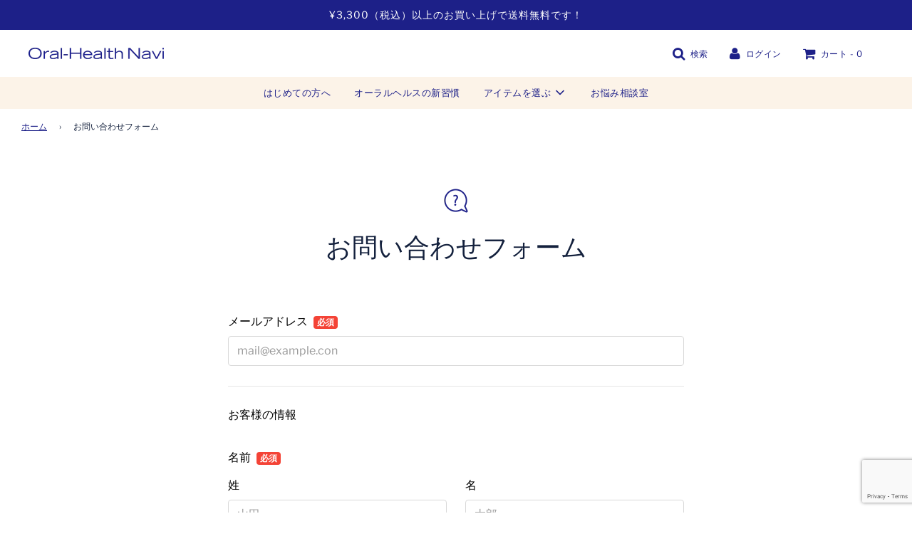

--- FILE ---
content_type: text/html; charset=utf-8
request_url: https://oralhealth-navi.com/pages/contact
body_size: 27661
content:















 <!doctype html>
<!--[if IE 8]><html class="no-js lt-ie9" lang="en"> <![endif]-->
<!--[if IE 9 ]><html class="ie9 no-js" lang="en"> <![endif]-->
<!--[if (gt IE 9)|!(IE)]><!--> <html class="no-js" lang="ja"> <!--<![endif]-->

  <script type="text/javascript">
    (function(c,l,a,r,i,t,y){
        c[a]=c[a]||function(){(c[a].q=c[a].q||[]).push(arguments)};
        t=l.createElement(r);t.async=1;t.src="https://www.clarity.ms/tag/"+i;
        y=l.getElementsByTagName(r)[0];y.parentNode.insertBefore(t,y);
    })(window, document, "clarity", "script", "r0bs6n0otd");
</script>
  
<head>
<!-- Google Tag Manager -->
 <script>(function(w,d,s,l,i){w[l]=w[l]||[];w[l].push({'gtm.start':
 new Date().getTime(),event:'gtm.js'});var f=d.getElementsByTagName(s)[0],
 j=d.createElement(s),dl=l!='dataLayer'?'&l='+l:'';j.async=true;j.src=
 'https://www.googletagmanager.com/gtm.js?id='+i+dl;f.parentNode.insertBefore(j,f);
 })(window,document,'script','dataLayer','GTM-PNJNZX6');</script>
 <!-- End Google Tag Manager -->

  <!-- サイバーホルンGTM -->
  <!-- Google Tag Manager -->
<script>(function(w,d,s,l,i){w[l]=w[l]||[];w[l].push({'gtm.start':
new Date().getTime(),event:'gtm.js'});var f=d.getElementsByTagName(s)[0],
j=d.createElement(s),dl=l!='dataLayer'?'&l='+l:'';j.async=true;j.src=
'https://www.googletagmanager.com/gtm.js?id='+i+dl;f.parentNode.insertBefore(j,f);
})(window,document,'script','dataLayer','GTM-MTKZ3KFS');</script>
<!-- End Google Tag Manager -->
  <!-- Basic page needs ================================================== -->
  <meta charset="utf-8">
  <meta http-equiv="X-UA-Compatible" content="IE=edge">

  
    <link rel="shortcut icon" href="//oralhealth-navi.com/cdn/shop/files/OHN_logo_180x180_crop_center.jpg?v=1613536617" type="image/png">
    <link rel="apple-touch-icon" sizes="180x180" href="//oralhealth-navi.com/cdn/shop/files/OHN_logo_180x180_crop_center.jpg?v=1613536617">
    <link rel="apple-touch-icon-precomposed" sizes="180x180" href="//oralhealth-navi.com/cdn/shop/files/OHN_logo_180x180_crop_center.jpg?v=1613536617">
    <link rel="icon" type="image/png" sizes="32x32" href="//oralhealth-navi.com/cdn/shop/files/OHN_logo_32x32_crop_center.jpg?v=1613536617">
    <link rel="icon" type="image/png" sizes="194x194" href="//oralhealth-navi.com/cdn/shop/files/OHN_logo_194x194_crop_center.jpg?v=1613536617">
    <link rel="icon" type="image/png" sizes="192x192" href="//oralhealth-navi.com/cdn/shop/files/OHN_logo_192x192_crop_center.jpg?v=1613536617">
    <link rel="icon" type="image/png" sizes="16x16" href="//oralhealth-navi.com/cdn/shop/files/OHN_logo_16x16_crop_center.jpg?v=1613536617">
  

  
  <script src="https://sdk.form.run/js/v2/formrun.js"></script>
	<script src="https://www.google.com/recaptcha/api.js"></script>
  <script>
       function onSubmit(token) {
         document.getElementById("recap-form").submit();
       }
     </script>
  

  <!-- Title and description ================================================== -->
  <title>
    お問い合わせフォーム &ndash; Oral-Health Navi
  </title>

  
    <meta name="description" content="気になっていることを、聞いてみませんか？ 予防歯科に精通した担当の歯科衛生士がお答えします。">
  

  <!-- Helpers ================================================== -->
  <!-- /snippets/social-meta-tags.liquid -->




<meta property="og:site_name" content="Oral-Health Navi">
<meta property="og:url" content="https://oralhealth-navi.com/pages/contact">
<meta property="og:title" content="お問い合わせフォーム">
<meta property="og:type" content="website">
<meta property="og:description" content="気になっていることを、聞いてみませんか？ 予防歯科に精通した担当の歯科衛生士がお答えします。">





<meta name="twitter:card" content="summary_large_image">
<meta name="twitter:title" content="お問い合わせフォーム">
<meta name="twitter:description" content="気になっていることを、聞いてみませんか？ 予防歯科に精通した担当の歯科衛生士がお答えします。">

  <link rel="canonical" href="https://oralhealth-navi.com/pages/contact"/>
  
    <meta name="viewport" content="width=device-width, initial-scale=1, shrink-to-fit=no">
  
  <meta name="theme-color" content="#1d2088">

  <!-- CSS ================================================== -->
  <link href="//oralhealth-navi.com/cdn/shop/t/72/assets/vendors.css?v=131801441432028968351745986791" rel="stylesheet" type="text/css" media="all" />
  <link href="//oralhealth-navi.com/cdn/shop/t/72/assets/theme.scss.css?v=100192306330042282651759333847" rel="stylesheet" type="text/css" media="all" />

  <!-- Header hook for plugins ================================================== -->
  
  <script>window.performance && window.performance.mark && window.performance.mark('shopify.content_for_header.start');</script><meta name="google-site-verification" content="sc9KJOerjTBP2HPfSr-ss6hAT1S-oje0c2Ept2r6WCA">
<meta name="facebook-domain-verification" content="ckll770c1mvsjv0szrv7tpwjhmey48">
<meta id="shopify-digital-wallet" name="shopify-digital-wallet" content="/41628139681/digital_wallets/dialog">
<script async="async" src="/checkouts/internal/preloads.js?locale=ja-JP"></script>
<script id="shopify-features" type="application/json">{"accessToken":"e1e81b6f162a17b9df87ab261bbf7fcd","betas":["rich-media-storefront-analytics"],"domain":"oralhealth-navi.com","predictiveSearch":false,"shopId":41628139681,"locale":"ja"}</script>
<script>var Shopify = Shopify || {};
Shopify.shop = "oralcare-shop.myshopify.com";
Shopify.locale = "ja";
Shopify.currency = {"active":"JPY","rate":"1.0"};
Shopify.country = "JP";
Shopify.theme = {"name":"トップスライダー検証用","id":141960446152,"schema_name":"Flow","schema_version":"17.0.1","theme_store_id":801,"role":"main"};
Shopify.theme.handle = "null";
Shopify.theme.style = {"id":null,"handle":null};
Shopify.cdnHost = "oralhealth-navi.com/cdn";
Shopify.routes = Shopify.routes || {};
Shopify.routes.root = "/";</script>
<script type="module">!function(o){(o.Shopify=o.Shopify||{}).modules=!0}(window);</script>
<script>!function(o){function n(){var o=[];function n(){o.push(Array.prototype.slice.apply(arguments))}return n.q=o,n}var t=o.Shopify=o.Shopify||{};t.loadFeatures=n(),t.autoloadFeatures=n()}(window);</script>
<script id="shop-js-analytics" type="application/json">{"pageType":"page"}</script>
<script defer="defer" async type="module" src="//oralhealth-navi.com/cdn/shopifycloud/shop-js/modules/v2/client.init-shop-cart-sync_BSqsFo7o.ja.esm.js"></script>
<script defer="defer" async type="module" src="//oralhealth-navi.com/cdn/shopifycloud/shop-js/modules/v2/chunk.common_6n9VALit.esm.js"></script>
<script type="module">
  await import("//oralhealth-navi.com/cdn/shopifycloud/shop-js/modules/v2/client.init-shop-cart-sync_BSqsFo7o.ja.esm.js");
await import("//oralhealth-navi.com/cdn/shopifycloud/shop-js/modules/v2/chunk.common_6n9VALit.esm.js");

  window.Shopify.SignInWithShop?.initShopCartSync?.({"fedCMEnabled":true,"windoidEnabled":true});

</script>
<script>(function() {
  var isLoaded = false;
  function asyncLoad() {
    if (isLoaded) return;
    isLoaded = true;
    var urls = ["https:\/\/na.shgcdn3.com\/collector.js?shop=oralcare-shop.myshopify.com","https:\/\/delivery-date-and-time-picker.amp.tokyo\/script_tags\/cart_attributes.js?shop=oralcare-shop.myshopify.com","\/\/cdn.shopify.com\/proxy\/4c751bc13d2fd6571045a27279af25a35718da00c9a20902e26cf260924ddc82\/app-service-dot-mikawaya-prod.an.r.appspot.com\/order_status_page.js?shop=oralcare-shop.myshopify.com\u0026sp-cache-control=cHVibGljLCBtYXgtYWdlPTkwMA","https:\/\/storage.nfcube.com\/instafeed-4066394f7c691df1b4aeceb1c353eb6d.js?shop=oralcare-shop.myshopify.com"];
    for (var i = 0; i < urls.length; i++) {
      var s = document.createElement('script');
      s.type = 'text/javascript';
      s.async = true;
      s.src = urls[i];
      var x = document.getElementsByTagName('script')[0];
      x.parentNode.insertBefore(s, x);
    }
  };
  if(window.attachEvent) {
    window.attachEvent('onload', asyncLoad);
  } else {
    window.addEventListener('load', asyncLoad, false);
  }
})();</script>
<script id="__st">var __st={"a":41628139681,"offset":32400,"reqid":"970869d4-1dd8-48b1-84e5-63cbf1565f0d-1762153173","pageurl":"oralhealth-navi.com\/pages\/contact","s":"pages-110686240968","u":"c09ba71e7c6a","p":"page","rtyp":"page","rid":110686240968};</script>
<script>window.ShopifyPaypalV4VisibilityTracking = true;</script>
<script id="captcha-bootstrap">!function(){'use strict';const t='contact',e='account',n='new_comment',o=[[t,t],['blogs',n],['comments',n],[t,'customer']],c=[[e,'customer_login'],[e,'guest_login'],[e,'recover_customer_password'],[e,'create_customer']],r=t=>t.map((([t,e])=>`form[action*='/${t}']:not([data-nocaptcha='true']) input[name='form_type'][value='${e}']`)).join(','),a=t=>()=>t?[...document.querySelectorAll(t)].map((t=>t.form)):[];function s(){const t=[...o],e=r(t);return a(e)}const i='password',u='form_key',d=['recaptcha-v3-token','g-recaptcha-response','h-captcha-response',i],f=()=>{try{return window.sessionStorage}catch{return}},m='__shopify_v',_=t=>t.elements[u];function p(t,e,n=!1){try{const o=window.sessionStorage,c=JSON.parse(o.getItem(e)),{data:r}=function(t){const{data:e,action:n}=t;return t[m]||n?{data:e,action:n}:{data:t,action:n}}(c);for(const[e,n]of Object.entries(r))t.elements[e]&&(t.elements[e].value=n);n&&o.removeItem(e)}catch(o){console.error('form repopulation failed',{error:o})}}const l='form_type',E='cptcha';function T(t){t.dataset[E]=!0}const w=window,h=w.document,L='Shopify',v='ce_forms',y='captcha';let A=!1;((t,e)=>{const n=(g='f06e6c50-85a8-45c8-87d0-21a2b65856fe',I='https://cdn.shopify.com/shopifycloud/storefront-forms-hcaptcha/ce_storefront_forms_captcha_hcaptcha.v1.5.2.iife.js',D={infoText:'hCaptchaによる保護',privacyText:'プライバシー',termsText:'利用規約'},(t,e,n)=>{const o=w[L][v],c=o.bindForm;if(c)return c(t,g,e,D).then(n);var r;o.q.push([[t,g,e,D],n]),r=I,A||(h.body.append(Object.assign(h.createElement('script'),{id:'captcha-provider',async:!0,src:r})),A=!0)});var g,I,D;w[L]=w[L]||{},w[L][v]=w[L][v]||{},w[L][v].q=[],w[L][y]=w[L][y]||{},w[L][y].protect=function(t,e){n(t,void 0,e),T(t)},Object.freeze(w[L][y]),function(t,e,n,w,h,L){const[v,y,A,g]=function(t,e,n){const i=e?o:[],u=t?c:[],d=[...i,...u],f=r(d),m=r(i),_=r(d.filter((([t,e])=>n.includes(e))));return[a(f),a(m),a(_),s()]}(w,h,L),I=t=>{const e=t.target;return e instanceof HTMLFormElement?e:e&&e.form},D=t=>v().includes(t);t.addEventListener('submit',(t=>{const e=I(t);if(!e)return;const n=D(e)&&!e.dataset.hcaptchaBound&&!e.dataset.recaptchaBound,o=_(e),c=g().includes(e)&&(!o||!o.value);(n||c)&&t.preventDefault(),c&&!n&&(function(t){try{if(!f())return;!function(t){const e=f();if(!e)return;const n=_(t);if(!n)return;const o=n.value;o&&e.removeItem(o)}(t);const e=Array.from(Array(32),(()=>Math.random().toString(36)[2])).join('');!function(t,e){_(t)||t.append(Object.assign(document.createElement('input'),{type:'hidden',name:u})),t.elements[u].value=e}(t,e),function(t,e){const n=f();if(!n)return;const o=[...t.querySelectorAll(`input[type='${i}']`)].map((({name:t})=>t)),c=[...d,...o],r={};for(const[a,s]of new FormData(t).entries())c.includes(a)||(r[a]=s);n.setItem(e,JSON.stringify({[m]:1,action:t.action,data:r}))}(t,e)}catch(e){console.error('failed to persist form',e)}}(e),e.submit())}));const S=(t,e)=>{t&&!t.dataset[E]&&(n(t,e.some((e=>e===t))),T(t))};for(const o of['focusin','change'])t.addEventListener(o,(t=>{const e=I(t);D(e)&&S(e,y())}));const B=e.get('form_key'),M=e.get(l),P=B&&M;t.addEventListener('DOMContentLoaded',(()=>{const t=y();if(P)for(const e of t)e.elements[l].value===M&&p(e,B);[...new Set([...A(),...v().filter((t=>'true'===t.dataset.shopifyCaptcha))])].forEach((e=>S(e,t)))}))}(h,new URLSearchParams(w.location.search),n,t,e,['guest_login'])})(!0,!0)}();</script>
<script integrity="sha256-52AcMU7V7pcBOXWImdc/TAGTFKeNjmkeM1Pvks/DTgc=" data-source-attribution="shopify.loadfeatures" defer="defer" src="//oralhealth-navi.com/cdn/shopifycloud/storefront/assets/storefront/load_feature-81c60534.js" crossorigin="anonymous"></script>
<script data-source-attribution="shopify.dynamic_checkout.dynamic.init">var Shopify=Shopify||{};Shopify.PaymentButton=Shopify.PaymentButton||{isStorefrontPortableWallets:!0,init:function(){window.Shopify.PaymentButton.init=function(){};var t=document.createElement("script");t.src="https://oralhealth-navi.com/cdn/shopifycloud/portable-wallets/latest/portable-wallets.ja.js",t.type="module",document.head.appendChild(t)}};
</script>
<script data-source-attribution="shopify.dynamic_checkout.buyer_consent">
  function portableWalletsHideBuyerConsent(e){var t=document.getElementById("shopify-buyer-consent"),n=document.getElementById("shopify-subscription-policy-button");t&&n&&(t.classList.add("hidden"),t.setAttribute("aria-hidden","true"),n.removeEventListener("click",e))}function portableWalletsShowBuyerConsent(e){var t=document.getElementById("shopify-buyer-consent"),n=document.getElementById("shopify-subscription-policy-button");t&&n&&(t.classList.remove("hidden"),t.removeAttribute("aria-hidden"),n.addEventListener("click",e))}window.Shopify?.PaymentButton&&(window.Shopify.PaymentButton.hideBuyerConsent=portableWalletsHideBuyerConsent,window.Shopify.PaymentButton.showBuyerConsent=portableWalletsShowBuyerConsent);
</script>
<script data-source-attribution="shopify.dynamic_checkout.cart.bootstrap">document.addEventListener("DOMContentLoaded",(function(){function t(){return document.querySelector("shopify-accelerated-checkout-cart, shopify-accelerated-checkout")}if(t())Shopify.PaymentButton.init();else{new MutationObserver((function(e,n){t()&&(Shopify.PaymentButton.init(),n.disconnect())})).observe(document.body,{childList:!0,subtree:!0})}}));
</script>

<script>window.performance && window.performance.mark && window.performance.mark('shopify.content_for_header.end');</script>
  





  <script type="text/javascript">
    
      window.__shgMoneyFormat = window.__shgMoneyFormat || {"JPY":{"currency":"JPY","currency_symbol":"¥","currency_symbol_location":"left","decimal_places":0,"decimal_separator":".","thousands_separator":","}};
    
    window.__shgCurrentCurrencyCode = window.__shgCurrentCurrencyCode || {
      currency: "JPY",
      currency_symbol: "¥",
      decimal_separator: ".",
      thousands_separator: ",",
      decimal_places: 2,
      currency_symbol_location: "left"
    };
  </script>




  

  

  

<script type="text/javascript">
  
    window.SHG_CUSTOMER = null;
  
</script>







<link rel="stylesheet" type="text/css" href="https://cdnjs.cloudflare.com/ajax/libs/slick-carousel/1.9.0/slick.css"/>
<link rel="stylesheet" href="https://cdnjs.cloudflare.com/ajax/libs/slick-carousel/1.9.0/slick-theme.css">
<meta name="facebook-domain-verification" content="dj1j0e48t631xqvwc0sppegvvugf3i" />
<meta name="viewport" content="width=device-width, initial-scale=1, maximum-scale=1">
<meta property="og:image" content="https://cdn.shopify.com/s/files/1/0416/2813/9681/files/OHN_4527d3f8-95d1-4ad2-945b-fa0d8a7d48e6.jpg?v=1750133346" />
<meta property="og:image:secure_url" content="https://cdn.shopify.com/s/files/1/0416/2813/9681/files/OHN_4527d3f8-95d1-4ad2-945b-fa0d8a7d48e6.jpg?v=1750133346" />
<meta property="og:image:width" content="1200" />
<meta property="og:image:height" content="628" />
<link href="https://monorail-edge.shopifysvc.com" rel="dns-prefetch">
<script>(function(){if ("sendBeacon" in navigator && "performance" in window) {try {var session_token_from_headers = performance.getEntriesByType('navigation')[0].serverTiming.find(x => x.name == '_s').description;} catch {var session_token_from_headers = undefined;}var session_cookie_matches = document.cookie.match(/_shopify_s=([^;]*)/);var session_token_from_cookie = session_cookie_matches && session_cookie_matches.length === 2 ? session_cookie_matches[1] : "";var session_token = session_token_from_headers || session_token_from_cookie || "";function handle_abandonment_event(e) {var entries = performance.getEntries().filter(function(entry) {return /monorail-edge.shopifysvc.com/.test(entry.name);});if (!window.abandonment_tracked && entries.length === 0) {window.abandonment_tracked = true;var currentMs = Date.now();var navigation_start = performance.timing.navigationStart;var payload = {shop_id: 41628139681,url: window.location.href,navigation_start,duration: currentMs - navigation_start,session_token,page_type: "page"};window.navigator.sendBeacon("https://monorail-edge.shopifysvc.com/v1/produce", JSON.stringify({schema_id: "online_store_buyer_site_abandonment/1.1",payload: payload,metadata: {event_created_at_ms: currentMs,event_sent_at_ms: currentMs}}));}}window.addEventListener('pagehide', handle_abandonment_event);}}());</script>
<script id="web-pixels-manager-setup">(function e(e,d,r,n,o){if(void 0===o&&(o={}),!Boolean(null===(a=null===(i=window.Shopify)||void 0===i?void 0:i.analytics)||void 0===a?void 0:a.replayQueue)){var i,a;window.Shopify=window.Shopify||{};var t=window.Shopify;t.analytics=t.analytics||{};var s=t.analytics;s.replayQueue=[],s.publish=function(e,d,r){return s.replayQueue.push([e,d,r]),!0};try{self.performance.mark("wpm:start")}catch(e){}var l=function(){var e={modern:/Edge?\/(1{2}[4-9]|1[2-9]\d|[2-9]\d{2}|\d{4,})\.\d+(\.\d+|)|Firefox\/(1{2}[4-9]|1[2-9]\d|[2-9]\d{2}|\d{4,})\.\d+(\.\d+|)|Chrom(ium|e)\/(9{2}|\d{3,})\.\d+(\.\d+|)|(Maci|X1{2}).+ Version\/(15\.\d+|(1[6-9]|[2-9]\d|\d{3,})\.\d+)([,.]\d+|)( \(\w+\)|)( Mobile\/\w+|) Safari\/|Chrome.+OPR\/(9{2}|\d{3,})\.\d+\.\d+|(CPU[ +]OS|iPhone[ +]OS|CPU[ +]iPhone|CPU IPhone OS|CPU iPad OS)[ +]+(15[._]\d+|(1[6-9]|[2-9]\d|\d{3,})[._]\d+)([._]\d+|)|Android:?[ /-](13[3-9]|1[4-9]\d|[2-9]\d{2}|\d{4,})(\.\d+|)(\.\d+|)|Android.+Firefox\/(13[5-9]|1[4-9]\d|[2-9]\d{2}|\d{4,})\.\d+(\.\d+|)|Android.+Chrom(ium|e)\/(13[3-9]|1[4-9]\d|[2-9]\d{2}|\d{4,})\.\d+(\.\d+|)|SamsungBrowser\/([2-9]\d|\d{3,})\.\d+/,legacy:/Edge?\/(1[6-9]|[2-9]\d|\d{3,})\.\d+(\.\d+|)|Firefox\/(5[4-9]|[6-9]\d|\d{3,})\.\d+(\.\d+|)|Chrom(ium|e)\/(5[1-9]|[6-9]\d|\d{3,})\.\d+(\.\d+|)([\d.]+$|.*Safari\/(?![\d.]+ Edge\/[\d.]+$))|(Maci|X1{2}).+ Version\/(10\.\d+|(1[1-9]|[2-9]\d|\d{3,})\.\d+)([,.]\d+|)( \(\w+\)|)( Mobile\/\w+|) Safari\/|Chrome.+OPR\/(3[89]|[4-9]\d|\d{3,})\.\d+\.\d+|(CPU[ +]OS|iPhone[ +]OS|CPU[ +]iPhone|CPU IPhone OS|CPU iPad OS)[ +]+(10[._]\d+|(1[1-9]|[2-9]\d|\d{3,})[._]\d+)([._]\d+|)|Android:?[ /-](13[3-9]|1[4-9]\d|[2-9]\d{2}|\d{4,})(\.\d+|)(\.\d+|)|Mobile Safari.+OPR\/([89]\d|\d{3,})\.\d+\.\d+|Android.+Firefox\/(13[5-9]|1[4-9]\d|[2-9]\d{2}|\d{4,})\.\d+(\.\d+|)|Android.+Chrom(ium|e)\/(13[3-9]|1[4-9]\d|[2-9]\d{2}|\d{4,})\.\d+(\.\d+|)|Android.+(UC? ?Browser|UCWEB|U3)[ /]?(15\.([5-9]|\d{2,})|(1[6-9]|[2-9]\d|\d{3,})\.\d+)\.\d+|SamsungBrowser\/(5\.\d+|([6-9]|\d{2,})\.\d+)|Android.+MQ{2}Browser\/(14(\.(9|\d{2,})|)|(1[5-9]|[2-9]\d|\d{3,})(\.\d+|))(\.\d+|)|K[Aa][Ii]OS\/(3\.\d+|([4-9]|\d{2,})\.\d+)(\.\d+|)/},d=e.modern,r=e.legacy,n=navigator.userAgent;return n.match(d)?"modern":n.match(r)?"legacy":"unknown"}(),u="modern"===l?"modern":"legacy",c=(null!=n?n:{modern:"",legacy:""})[u],f=function(e){return[e.baseUrl,"/wpm","/b",e.hashVersion,"modern"===e.buildTarget?"m":"l",".js"].join("")}({baseUrl:d,hashVersion:r,buildTarget:u}),m=function(e){var d=e.version,r=e.bundleTarget,n=e.surface,o=e.pageUrl,i=e.monorailEndpoint;return{emit:function(e){var a=e.status,t=e.errorMsg,s=(new Date).getTime(),l=JSON.stringify({metadata:{event_sent_at_ms:s},events:[{schema_id:"web_pixels_manager_load/3.1",payload:{version:d,bundle_target:r,page_url:o,status:a,surface:n,error_msg:t},metadata:{event_created_at_ms:s}}]});if(!i)return console&&console.warn&&console.warn("[Web Pixels Manager] No Monorail endpoint provided, skipping logging."),!1;try{return self.navigator.sendBeacon.bind(self.navigator)(i,l)}catch(e){}var u=new XMLHttpRequest;try{return u.open("POST",i,!0),u.setRequestHeader("Content-Type","text/plain"),u.send(l),!0}catch(e){return console&&console.warn&&console.warn("[Web Pixels Manager] Got an unhandled error while logging to Monorail."),!1}}}}({version:r,bundleTarget:l,surface:e.surface,pageUrl:self.location.href,monorailEndpoint:e.monorailEndpoint});try{o.browserTarget=l,function(e){var d=e.src,r=e.async,n=void 0===r||r,o=e.onload,i=e.onerror,a=e.sri,t=e.scriptDataAttributes,s=void 0===t?{}:t,l=document.createElement("script"),u=document.querySelector("head"),c=document.querySelector("body");if(l.async=n,l.src=d,a&&(l.integrity=a,l.crossOrigin="anonymous"),s)for(var f in s)if(Object.prototype.hasOwnProperty.call(s,f))try{l.dataset[f]=s[f]}catch(e){}if(o&&l.addEventListener("load",o),i&&l.addEventListener("error",i),u)u.appendChild(l);else{if(!c)throw new Error("Did not find a head or body element to append the script");c.appendChild(l)}}({src:f,async:!0,onload:function(){if(!function(){var e,d;return Boolean(null===(d=null===(e=window.Shopify)||void 0===e?void 0:e.analytics)||void 0===d?void 0:d.initialized)}()){var d=window.webPixelsManager.init(e)||void 0;if(d){var r=window.Shopify.analytics;r.replayQueue.forEach((function(e){var r=e[0],n=e[1],o=e[2];d.publishCustomEvent(r,n,o)})),r.replayQueue=[],r.publish=d.publishCustomEvent,r.visitor=d.visitor,r.initialized=!0}}},onerror:function(){return m.emit({status:"failed",errorMsg:"".concat(f," has failed to load")})},sri:function(e){var d=/^sha384-[A-Za-z0-9+/=]+$/;return"string"==typeof e&&d.test(e)}(c)?c:"",scriptDataAttributes:o}),m.emit({status:"loading"})}catch(e){m.emit({status:"failed",errorMsg:(null==e?void 0:e.message)||"Unknown error"})}}})({shopId: 41628139681,storefrontBaseUrl: "https://oralhealth-navi.com",extensionsBaseUrl: "https://extensions.shopifycdn.com/cdn/shopifycloud/web-pixels-manager",monorailEndpoint: "https://monorail-edge.shopifysvc.com/unstable/produce_batch",surface: "storefront-renderer",enabledBetaFlags: ["2dca8a86"],webPixelsConfigList: [{"id":"842662088","configuration":"{\"webPixelName\":\"Judge.me\"}","eventPayloadVersion":"v1","runtimeContext":"STRICT","scriptVersion":"34ad157958823915625854214640f0bf","type":"APP","apiClientId":683015,"privacyPurposes":["ANALYTICS"],"dataSharingAdjustments":{"protectedCustomerApprovalScopes":["read_customer_email","read_customer_name","read_customer_personal_data","read_customer_phone"]}},{"id":"504201416","configuration":"{\"config\":\"{\\\"google_tag_ids\\\":[\\\"G-3QHMC2L1CQ\\\",\\\"AW-16634103435\\\",\\\"GT-PZVTVM8\\\"],\\\"target_country\\\":\\\"JP\\\",\\\"gtag_events\\\":[{\\\"type\\\":\\\"begin_checkout\\\",\\\"action_label\\\":[\\\"G-3QHMC2L1CQ\\\",\\\"AW-16634103435\\\/rLDECLmB8pMbEIuN4fs9\\\"]},{\\\"type\\\":\\\"search\\\",\\\"action_label\\\":[\\\"G-3QHMC2L1CQ\\\",\\\"AW-16634103435\\\/mhs5CMWB8pMbEIuN4fs9\\\"]},{\\\"type\\\":\\\"view_item\\\",\\\"action_label\\\":[\\\"G-3QHMC2L1CQ\\\",\\\"AW-16634103435\\\/fJA_CMKB8pMbEIuN4fs9\\\",\\\"MC-SEV720BHVR\\\"]},{\\\"type\\\":\\\"purchase\\\",\\\"action_label\\\":[\\\"G-3QHMC2L1CQ\\\",\\\"AW-16634103435\\\/7gwXCL6A8pMbEIuN4fs9\\\",\\\"MC-SEV720BHVR\\\"]},{\\\"type\\\":\\\"page_view\\\",\\\"action_label\\\":[\\\"G-3QHMC2L1CQ\\\",\\\"AW-16634103435\\\/TX2tCL-B8pMbEIuN4fs9\\\",\\\"MC-SEV720BHVR\\\"]},{\\\"type\\\":\\\"add_payment_info\\\",\\\"action_label\\\":[\\\"G-3QHMC2L1CQ\\\",\\\"AW-16634103435\\\/RWs7CMiB8pMbEIuN4fs9\\\"]},{\\\"type\\\":\\\"add_to_cart\\\",\\\"action_label\\\":[\\\"G-3QHMC2L1CQ\\\",\\\"AW-16634103435\\\/9oWSCLyB8pMbEIuN4fs9\\\"]}],\\\"enable_monitoring_mode\\\":false}\"}","eventPayloadVersion":"v1","runtimeContext":"OPEN","scriptVersion":"b2a88bafab3e21179ed38636efcd8a93","type":"APP","apiClientId":1780363,"privacyPurposes":[],"dataSharingAdjustments":{"protectedCustomerApprovalScopes":["read_customer_address","read_customer_email","read_customer_name","read_customer_personal_data","read_customer_phone"]}},{"id":"159023304","configuration":"{\"pixel_id\":\"3737524423150906\",\"pixel_type\":\"facebook_pixel\",\"metaapp_system_user_token\":\"-\"}","eventPayloadVersion":"v1","runtimeContext":"OPEN","scriptVersion":"ca16bc87fe92b6042fbaa3acc2fbdaa6","type":"APP","apiClientId":2329312,"privacyPurposes":["ANALYTICS","MARKETING","SALE_OF_DATA"],"dataSharingAdjustments":{"protectedCustomerApprovalScopes":["read_customer_address","read_customer_email","read_customer_name","read_customer_personal_data","read_customer_phone"]}},{"id":"shopify-app-pixel","configuration":"{}","eventPayloadVersion":"v1","runtimeContext":"STRICT","scriptVersion":"0450","apiClientId":"shopify-pixel","type":"APP","privacyPurposes":["ANALYTICS","MARKETING"]},{"id":"shopify-custom-pixel","eventPayloadVersion":"v1","runtimeContext":"LAX","scriptVersion":"0450","apiClientId":"shopify-pixel","type":"CUSTOM","privacyPurposes":["ANALYTICS","MARKETING"]}],isMerchantRequest: false,initData: {"shop":{"name":"Oral-Health Navi","paymentSettings":{"currencyCode":"JPY"},"myshopifyDomain":"oralcare-shop.myshopify.com","countryCode":"JP","storefrontUrl":"https:\/\/oralhealth-navi.com"},"customer":null,"cart":null,"checkout":null,"productVariants":[],"purchasingCompany":null},},"https://oralhealth-navi.com/cdn","5303c62bw494ab25dp0d72f2dcm48e21f5a",{"modern":"","legacy":""},{"shopId":"41628139681","storefrontBaseUrl":"https:\/\/oralhealth-navi.com","extensionBaseUrl":"https:\/\/extensions.shopifycdn.com\/cdn\/shopifycloud\/web-pixels-manager","surface":"storefront-renderer","enabledBetaFlags":"[\"2dca8a86\"]","isMerchantRequest":"false","hashVersion":"5303c62bw494ab25dp0d72f2dcm48e21f5a","publish":"custom","events":"[[\"page_viewed\",{}]]"});</script><script>
  window.ShopifyAnalytics = window.ShopifyAnalytics || {};
  window.ShopifyAnalytics.meta = window.ShopifyAnalytics.meta || {};
  window.ShopifyAnalytics.meta.currency = 'JPY';
  var meta = {"page":{"pageType":"page","resourceType":"page","resourceId":110686240968}};
  for (var attr in meta) {
    window.ShopifyAnalytics.meta[attr] = meta[attr];
  }
</script>
<script class="analytics">
  (function () {
    var customDocumentWrite = function(content) {
      var jquery = null;

      if (window.jQuery) {
        jquery = window.jQuery;
      } else if (window.Checkout && window.Checkout.$) {
        jquery = window.Checkout.$;
      }

      if (jquery) {
        jquery('body').append(content);
      }
    };

    var hasLoggedConversion = function(token) {
      if (token) {
        return document.cookie.indexOf('loggedConversion=' + token) !== -1;
      }
      return false;
    }

    var setCookieIfConversion = function(token) {
      if (token) {
        var twoMonthsFromNow = new Date(Date.now());
        twoMonthsFromNow.setMonth(twoMonthsFromNow.getMonth() + 2);

        document.cookie = 'loggedConversion=' + token + '; expires=' + twoMonthsFromNow;
      }
    }

    var trekkie = window.ShopifyAnalytics.lib = window.trekkie = window.trekkie || [];
    if (trekkie.integrations) {
      return;
    }
    trekkie.methods = [
      'identify',
      'page',
      'ready',
      'track',
      'trackForm',
      'trackLink'
    ];
    trekkie.factory = function(method) {
      return function() {
        var args = Array.prototype.slice.call(arguments);
        args.unshift(method);
        trekkie.push(args);
        return trekkie;
      };
    };
    for (var i = 0; i < trekkie.methods.length; i++) {
      var key = trekkie.methods[i];
      trekkie[key] = trekkie.factory(key);
    }
    trekkie.load = function(config) {
      trekkie.config = config || {};
      trekkie.config.initialDocumentCookie = document.cookie;
      var first = document.getElementsByTagName('script')[0];
      var script = document.createElement('script');
      script.type = 'text/javascript';
      script.onerror = function(e) {
        var scriptFallback = document.createElement('script');
        scriptFallback.type = 'text/javascript';
        scriptFallback.onerror = function(error) {
                var Monorail = {
      produce: function produce(monorailDomain, schemaId, payload) {
        var currentMs = new Date().getTime();
        var event = {
          schema_id: schemaId,
          payload: payload,
          metadata: {
            event_created_at_ms: currentMs,
            event_sent_at_ms: currentMs
          }
        };
        return Monorail.sendRequest("https://" + monorailDomain + "/v1/produce", JSON.stringify(event));
      },
      sendRequest: function sendRequest(endpointUrl, payload) {
        // Try the sendBeacon API
        if (window && window.navigator && typeof window.navigator.sendBeacon === 'function' && typeof window.Blob === 'function' && !Monorail.isIos12()) {
          var blobData = new window.Blob([payload], {
            type: 'text/plain'
          });

          if (window.navigator.sendBeacon(endpointUrl, blobData)) {
            return true;
          } // sendBeacon was not successful

        } // XHR beacon

        var xhr = new XMLHttpRequest();

        try {
          xhr.open('POST', endpointUrl);
          xhr.setRequestHeader('Content-Type', 'text/plain');
          xhr.send(payload);
        } catch (e) {
          console.log(e);
        }

        return false;
      },
      isIos12: function isIos12() {
        return window.navigator.userAgent.lastIndexOf('iPhone; CPU iPhone OS 12_') !== -1 || window.navigator.userAgent.lastIndexOf('iPad; CPU OS 12_') !== -1;
      }
    };
    Monorail.produce('monorail-edge.shopifysvc.com',
      'trekkie_storefront_load_errors/1.1',
      {shop_id: 41628139681,
      theme_id: 141960446152,
      app_name: "storefront",
      context_url: window.location.href,
      source_url: "//oralhealth-navi.com/cdn/s/trekkie.storefront.5ad93876886aa0a32f5bade9f25632a26c6f183a.min.js"});

        };
        scriptFallback.async = true;
        scriptFallback.src = '//oralhealth-navi.com/cdn/s/trekkie.storefront.5ad93876886aa0a32f5bade9f25632a26c6f183a.min.js';
        first.parentNode.insertBefore(scriptFallback, first);
      };
      script.async = true;
      script.src = '//oralhealth-navi.com/cdn/s/trekkie.storefront.5ad93876886aa0a32f5bade9f25632a26c6f183a.min.js';
      first.parentNode.insertBefore(script, first);
    };
    trekkie.load(
      {"Trekkie":{"appName":"storefront","development":false,"defaultAttributes":{"shopId":41628139681,"isMerchantRequest":null,"themeId":141960446152,"themeCityHash":"10518684291892458020","contentLanguage":"ja","currency":"JPY","eventMetadataId":"cf425b54-a51f-40db-9221-b64a4ee61921"},"isServerSideCookieWritingEnabled":true,"monorailRegion":"shop_domain","enabledBetaFlags":["f0df213a"]},"Session Attribution":{},"S2S":{"facebookCapiEnabled":true,"source":"trekkie-storefront-renderer","apiClientId":580111}}
    );

    var loaded = false;
    trekkie.ready(function() {
      if (loaded) return;
      loaded = true;

      window.ShopifyAnalytics.lib = window.trekkie;

      var originalDocumentWrite = document.write;
      document.write = customDocumentWrite;
      try { window.ShopifyAnalytics.merchantGoogleAnalytics.call(this); } catch(error) {};
      document.write = originalDocumentWrite;

      window.ShopifyAnalytics.lib.page(null,{"pageType":"page","resourceType":"page","resourceId":110686240968,"shopifyEmitted":true});

      var match = window.location.pathname.match(/checkouts\/(.+)\/(thank_you|post_purchase)/)
      var token = match? match[1]: undefined;
      if (!hasLoggedConversion(token)) {
        setCookieIfConversion(token);
        
      }
    });


        var eventsListenerScript = document.createElement('script');
        eventsListenerScript.async = true;
        eventsListenerScript.src = "//oralhealth-navi.com/cdn/shopifycloud/storefront/assets/shop_events_listener-b8f524ab.js";
        document.getElementsByTagName('head')[0].appendChild(eventsListenerScript);

})();</script>
  <script>
  if (!window.ga || (window.ga && typeof window.ga !== 'function')) {
    window.ga = function ga() {
      (window.ga.q = window.ga.q || []).push(arguments);
      if (window.Shopify && window.Shopify.analytics && typeof window.Shopify.analytics.publish === 'function') {
        window.Shopify.analytics.publish("ga_stub_called", {}, {sendTo: "google_osp_migration"});
      }
      console.error("Shopify's Google Analytics stub called with:", Array.from(arguments), "\nSee https://help.shopify.com/manual/promoting-marketing/pixels/pixel-migration#google for more information.");
    };
    if (window.Shopify && window.Shopify.analytics && typeof window.Shopify.analytics.publish === 'function') {
      window.Shopify.analytics.publish("ga_stub_initialized", {}, {sendTo: "google_osp_migration"});
    }
  }
</script>
<script
  defer
  src="https://oralhealth-navi.com/cdn/shopifycloud/perf-kit/shopify-perf-kit-2.1.1.min.js"
  data-application="storefront-renderer"
  data-shop-id="41628139681"
  data-render-region="gcp-us-central1"
  data-page-type="page"
  data-theme-instance-id="141960446152"
  data-theme-name="Flow"
  data-theme-version="17.0.1"
  data-monorail-region="shop_domain"
  data-resource-timing-sampling-rate="10"
  data-shs="true"
  data-shs-beacon="true"
  data-shs-export-with-fetch="true"
  data-shs-logs-sample-rate="1"
></script>
</head>


<body id="お問い合わせフォーム" class="template-page page-fade white--match" >
<!-- Google Tag Manager (noscript) -->
 <noscript><iframe src="https://www.googletagmanager.com/ns.html?id=GTM-PNJNZX6"
 height="0" width="0" style="display:none;visibility:hidden"></iframe></noscript>
 <!-- End Google Tag Manager (noscript) -->

  <!-- サイバーホルンGTM -->
  <!-- Google Tag Manager (noscript) -->
<noscript><iframe src="https://www.googletagmanager.com/ns.html?id=GTM-MTKZ3KFS"
height="0" width="0" style="display:none;visibility:hidden"></iframe></noscript>
<!-- End Google Tag Manager (noscript) -->
  <script>
    var classList = document.documentElement.classList;
    classList.add('supports-js')
    classList.add('js');
    classList.remove('no-js');
    
  </script>
  <script
    src="https://code.jquery.com/jquery-3.6.0.js"
    integrity="sha256-H+K7U5CnXl1h5ywQfKtSj8PCmoN9aaq30gDh27Xc0jk="
    crossorigin="anonymous">
</script>

  
  <div class="right-drawer-vue">
  <wetheme-right-drawer
    search-url="/search"
    login-url="/account/login"
  >
  </wetheme-right-drawer>
</div>
<script type="text/x-template" id="wetheme-right-drawer-template">
  <div>
    <transition name="drawer-right">
      <div class="drawer drawer--right drawer--cart" v-if="isOpen">
        <div class="drawer__header sitewide--title-wrapper">
          <div class="drawer__close js-drawer-close">
            <button type="button" class="icon-fallback-text" v-on:click="close">
              <span class="fallback-text">カートを閉じる</span>
            </button>
          </div>
          <div class="drawer__title h2 page--title">
            <span v-if="type === 'cart'"">ショッピングカート</span>
            <span class="sr-only" v-if="type === 'shop-now'"></span>
            <span v-if="type === 'login'">ログイン</span>
            <span v-if="type === 'search'">検索</span>
          </div>
        </div>

        <div id="CartContainer" v-if="type === 'cart'">
          <form action="/cart" method="post" novalidate class="cart ajaxcart" v-if="cart">
            <p class="empty-cart" v-if="cart.item_count === 0">カートには何も入っていません</p>

            <div class="ajaxcart__inner" v-if="cart.item_count > 0">
              <div class="ajaxcart__product" v-for="(item, index) in cart.items" :key="item.id">
                <div class="ajaxcart__row" v-bind:data-line="index + 1"
                  v-bind:class="{ 'is-loading': index + 1 === lineQuantityUpdating }"
                >
                  <div class="grid display-table">
                    <div class="grid__item small--one-whole medium--one-quarter large--one-quarter medium--display-table-cell">
                      <a v-bind:href="item.url" class="ajaxcart__product-image">
                        <img
                          src="#"
                          alt=""
                          v-responsive="item.image"
                          v-bind:alt="item.product_title"
                          v-if="item.image"
                        />
                        <img v-if="!item.image" src="//cdn.shopify.com/s/assets/admin/no-image-medium-cc9732cb976dd349a0df1d39816fbcc7.gif" />
                      </a>
                    </div>
                    <div class="grid__item small--one-whole medium--two-quarters large--two-quarters medium--display-table-cell">
                      <p>
                        <a v-bind:href="item.url" class="ajaxcart__product-name" v-text="item.product_title"></a>
                        <span class="ajaxcart__product-meta" v-if="item.variant_title" v-text="item.variant_title"></span>
                        <span class="ajaxcart__product-meta" v-for="prop in item.properties" :key="prop[0]" v-text="`${prop[0]}: ${prop[1]}`"></span>
                        
                      </p>

                      <div class="text-center">
                        <span class="ajaxcart-item__price-strikethrough"
                          v-if="item.original_line_price > 0 && item.final_line_price < item.original_line_price"
                        >
                          <s v-money="item.original_line_price">></s>
                        </span>
                        <span class="ajaxcart-item__price" v-money="item.final_line_price"></span>

                        <div class="unit-price" v-if="item.unit_price">
                            (<span class="unit-price__price" v-money="item.unit_price"></span>
                            <span> / </span>
                            <span class="unit-price__ref-value" v-text="item.unit_price_measurement.reference_value"></span>
                            <span class="unit-price__ref-unit" v-text="item.unit_price_measurement.reference_unit"></span>)
                        </div>
                      </div>

                      <ul class="ajaxcart-item__discounts" aria-label="ディスカウント">
                        <li class="ajaxcart-item__discount" v-for="discountAllocation in item.line_level_discount_allocations" :key="discountAllocation.id">
                          <span class="ajaxcart-item__discount_title" v-text="discountAllocation.discount_application.title"></span>
                          <span class="ajaxcart-item__discount_money">- <span v-money="discountAllocation.amount"></span></span>
                        </li>
                      </ul>

                      <div class="grid--full text-center ajaxcart__quantity-wrapper">
                        <div class="grid__item">
                          <div class="ajaxcart__qty">
                            <button
                              type="button"
                              class="ajaxcart__qty-adjust ajaxcart__qty--minus icon-fallback-text"
                              v-on:click="setQuantity(index + 1, item.quantity - 1)"
                            >
                              <i class="fa fa-minus" aria-hidden="true"></i>
                              <span class="fallback-text">&minus;</span>
                            </button>
                            <input
                              type="text"
                              name="updates[]"
                              class="ajaxcart__qty-num"
                              v-bind:value="item.quantity"
                              min="0"
                              aria-label="quantity"
                              pattern="[0-9]*"
                              v-on:change="setQuantity(index + 1, parseInt($event.target.value, 10))"
                            />
                            <button
                              type="button"
                              class="ajaxcart__qty-adjust ajaxcart__qty--plus icon-fallback-text"
                              v-on:click="setQuantity(index + 1, item.quantity + 1)"
                            >
                              <i class="fa fa-plus" aria-hidden="true"></i>
                              <span class="fallback-text">+</span>
                            </button>
                          </div>
                        </div>
                      </div>

                      <button
                        type="button"
                        class="ajaxcart__qty-remove icon-fallback-text"
                        v-on:click="setQuantity(index + 1, 0)"
                      >
                        <span class="fallback-text">X</span>
                      </button>

                    </div>
                  </div>
                </div>
              </div>

              <div class="ajaxcart__footer-wrapper">
                
                  <div class="ajax-cart--notes">
                    <label class="ajaxcart__special_instructions" for="CartSpecialInstructions">備考欄へ連絡事項を書く</label>
                    <textarea name="note" class="input-full" id="CartSpecialInstructions"></textarea>
                  </div>
                

                <div class="ajaxcart__footer">
                  <div class="grid--full">
                    <ul class="grid__item ajaxcart__discounts" style="margin: 0">
                      <li class="ajaxcart__discount" v-for="application in cart.cart_level_discount_applications">
                        <span class="ajaxcart__discount_money" v-money="application.total_allocated_amount"></span>
                        <span class="ajaxcart__discount_title" v-text="application.title"></span>
                      </li>
                    </ul>

                    <div class="grid__item ajaxcart__subtotal_header">
                      <p>小計</p>
                    </div>

                    <p class="grid__item ajaxcart__price-strikeout text-center" v-if="cart.original_total_price > cart.total_price">
                      <s v-money="cart.original_total_price"></s>
                    </p>

                    <div class="grid__item ajaxcart__subtotal">
                      <p v-money="cart.total_price"></p>
                    </div>
                  </div>

                  <div class="cart__shipping rte"><p class="text-center">送料はご注文確認ページにて計算されます。
</p>
                  </div>

                  <button type="submit" class="cart__checkout" name="checkout">
                    購入手続きへ
                  </button>

                  
                </div>
              </div>
            </div>
          </form>
        </div>

        <div id="ShopNowContainer" v-if="type === 'shop-now'">
          <div ref="shopNowContent"></div>
        </div>

        <div id="SearchContainer" v-if="type === 'search'">
          <div class="wrapper search-drawer">
            <div class="input-group">
              <input
                type="search" name="q" id="search-input" placeholder="検索"
                class="input-group-field" aria-label="検索" autocomplete="off"
                v-model="searchQuery"
              />
              <span class="input-group-btn">
                <button type="submit" class="btn icon-fallback-text">
                  <i class="fa fa-search"></i>
                  <span class="fallback-text">検索</span>
                </button>
              </span>
            </div>
            <div id="search-results" class="grid-uniform">
              <div v-if="searching">
                <i class="fa fa-circle-o-notch fa-spin fa-fw"></i><span class="sr-only"></span>
              </div>
              <div v-text="searchSummary" v-if="!searching"></div>
              <div v-for="group in searchGroups" v-if="!searching">
                <h2 v-text="group.name"></h2>
                <div class="indiv-search-listing-grid" v-for="result in group.results">
                  <div class="grid">
                    <div class="grid__item large--one-quarter live-search--image" v-if="result.image">
                      <a v-bind:href="result.url" v-bind:title="result.title">
                        <img
                          class="lazyload"
                          v-bind:src="result.image"
                          v-bind:alt="result.title"
                        />
                      </a>
                    </div>
                    <div class="grid__item large--three-quarters line-search-content">
                      <h3>
                        <a v-bind:href="result.url" v-text="result.title"></a>
                      </h3>
                      <div v-html="result.price_html"></div>
                      <p v-text="result.content"></p>
                    </div>
                  </div>
                </div>
              </div>
            </div>
            <a v-if="searchHasMore" id="search-show-more" v-bind:href="searchUrlWithQuery" class="btn">もっと見る</a>
          </div>
        </div>

        <div id="LogInContainer" v-if="type === 'login'">
          <div ref="loginContent"></div>
        </div>
      </div>
    </transition>
  </div>
</script>


  <div id="DrawerOverlay" class="drawer-overlay"></div>

  <div id="PageContainer">
    <div id="shopify-section-announcement-bar" class="shopify-section">

  <style>

    .announcement-bar{
      background-color: #1d2088;
      color: #ffffff;
    }

    .announcement-bar a,
    .announcement-bar
    .social-sharing.is-clean a{
      color: #ffffff;
    }

    .announcement-bar li a svg {
      fill: #ffffff;
    }

  </style>

  <div
    class="announcement-bar no-icons"
    data-wetheme-section-type="announcement-bar" data-wetheme-section-id="announcement-bar"
  >

    

    
    <div class="announcement-bar__message">
        
          <p>¥3,300（税込）以上のお買い上げで送料無料です！</p>
        
    </div>
    

  </div>



</div>

    <div id="shopify-section-header" class="shopify-section header-section">

























<div
  class="header-section--wrapper"
  data-wetheme-section-type="header" data-wetheme-section-id="header"
  data-header-sticky="true"
>
  <div id="NavDrawerOverlay" class="drawer-overlay"></div>
  <div id="NavDrawer" class="drawer drawer--left">

    <div class="mobile-nav__logo-title">
    
<ul class="mobile-nav enter_box">
        
          <li class="mobile-nav__item">

            <a href="/account/login" id="customer_login_link">ログイン</a>
          </li>
          <li class="mobile-nav__item">
            <a href="/account/register" id="customer_register_link">新規会員登録</a>
          </li>
        
      </ul>
    
      <a class="mobile-menu--close-btn" tabindex="0"></a>
    </div>
    <div class="mobile-nav__top OC_mobile_searchbox">
      <span class="mobile-nav__search">
        <form action="/search" method="get" class="input-group search-bar" role="search">
  
  <input type="search" name="q" value="" placeholder="検索" class="input-group-field" aria-label="検索">
  <span class="input-group-btn">
    <button type="submit" class="btn icon-fallback-text">
      <i class="fa fa-search"></i>
      <span class="fallback-text">検索</span>
    </button>
  </span></form>
<style>
#shopify-section-header #NavDrawer .mobile-nav {
  margin-top: 0;
  padding-bottom: 10px;
}
#shopify-section-header .mobile-nav__logo-title .mobile-menu--close-btn {
  top: 5px;
}

#shopify-section-header #NavDrawer input {
  padding: 11px 0 11px 38px;
}

#shopify-section-header .search-bar {
  margin: 0;
}

#shopify-section-header .search-bar .input-group-field {
  border: none;
}

#shopify-section-header .search-bar span.input-group-btn {
  top: 8px;
  right: auto;
  left: 10px;
}

#shopify-section-header .search-bar .input-group-btn .btn {
  padding: 0;
}

#shopify-section-header .search-bar .fa-search {
  font-size: 20px;
}

#shopify-section-header #NavDrawer input,
#shopify-section-header .mobile-nav__top + .mobile-nav .mobile-nav__item a,
#shopify-section-header .search-bar .fa-search:before,
#shopify-section-header .search-bar .fa-search .fallback-text {
  color: #4d4d44;
}

#shopify-section-header .mobile-nav__top + .mobile-nav .mobile-nav__item a {
  font-size: 14px;
}

/* WebKit, Blink, Edge */
#shopify-section-header #NavDrawer ::-webkit-input-placeholder {
    color: #4d4d44;
}

/* Internet Explorer 10-11 */
#shopify-section-header #NavDrawer :-ms-input-placeholder {
   color: #4d4d44;
}

/* Others */
#shopify-section-header #NavDrawer ::placeholder{
 color:#ccc
}

#shopify-section-header #NavDrawer ::placeholder  {
  color: #4d4d44;
}
</style>

      </span>
    </div><!-- begin mobile-nav -->
    <ul class="mobile-nav with-logo">
      
      
        
          <li class="mobile-nav__item">
            <a href="/pages/about" class="mobile-nav__link">はじめての方へ</a>
          </li>
        
      
        
          <li class="mobile-nav__item">
            <a href="/pages/content-list" class="mobile-nav__link">オーラルヘルスの新習慣</a>
          </li>
        
      
        
          <li class="mobile-nav__item" aria-haspopup="true">
            <div class="mobile-nav__has-sublist mobile-nav--expanded">
              <a href="/collections" class="mobile-nav__link">アイテムを選ぶ</a>
              <div class="mobile-nav__toggle arrow">
                <button type="button" class="icon-fallback-text mobile-nav__toggle-open">
                  <i class="icon-arrow-right" aria-hidden="true"></i>
                  <span class="fallback-text">もっと見る</span>
                </button>
                <button type="button" class="icon-fallback-text mobile-nav__toggle-close">
                  <i class="icon-arrow-down" aria-hidden="true"></i>
                  <span class="fallback-text">"カートを閉じる"</span>
                </button>
              </div>
            </div>
            <ul class="mobile-nav__sublist products_list">
              
                
                  <li class="mobile-nav__item ">
                    <a href="/collections" class="mobile-nav__link">すべて</a>
                  </li>
                
              
                
                  <li class="mobile-nav__item ">
                    <a href="/collections/toothbrush" class="mobile-nav__link">3列・2列ブラシ</a>
                  </li>
                
              
                
                  <li class="mobile-nav__item ">
                    <a href="/collections/singletuftbrushes" class="mobile-nav__link">ワンタフトブラシ</a>
                  </li>
                
              
                
                  <li class="mobile-nav__item ">
                    <a href="/collections/floss" class="mobile-nav__link">フロス</a>
                  </li>
                
              
                
                  <li class="mobile-nav__item ">
                    <a href="/collections/toothpaste" class="mobile-nav__link">歯みがきペースト・洗口液</a>
                  </li>
                
              
                
                  <li class="mobile-nav__item ">
                    <a href="/collections/xylitol" class="mobile-nav__link">キシリトール</a>
                  </li>
                
              
                
                  <li class="mobile-nav__item ">
                    <a href="/collections/tonguecare" class="mobile-nav__link">舌ケア・粘膜ケア</a>
                  </li>
                
              
                
                  <li class="mobile-nav__item ">
                    <a href="/collections/single_toothbrush" class="mobile-nav__link">一歯ブラシ</a>
                  </li>
                
              
                
                  <li class="mobile-nav__item ">
                    <a href="/collections/set_item" class="mobile-nav__link">セット商品</a>
                  </li>
                
              
                
                  <li class="mobile-nav__item ">
                    <a href="/collections/supplement" class="mobile-nav__link">サプリメント</a>
                  </li>
                
              
                
                  <li class="mobile-nav__item ">
                    <a href="/collections/book" class="mobile-nav__link">書籍</a>
                  </li>
                
              
                
                  <li class="mobile-nav__item ">
                    <a href="/collections/lesson" class="mobile-nav__link">パーソナルサポート</a>
                  </li>
                
              
                
                  <li class="mobile-nav__item ">
                    <a href="/collections/others" class="mobile-nav__link">その他</a>
                  </li>
                
              
            </ul>
          </li>
        
      
        
          <li class="mobile-nav__item">
            <a href="https://oralhealth-navi.com/blogs/faq" class="mobile-nav__link">お悩み相談室</a>
          </li>
        
      


      <li class="mobile-nav__item guide"><a href="https://oralhealth-navi.com/pages/edit-notifications">ご利用ガイド</a></li>
      <li class="mobile-nav__item information"><a href="https://oralhealth-navi.com/blogs/news">お知らせ</a></li>
      <li class="mobile-nav__item contact"><a href="https://oralhealth-navi.com/pages/contact">お問い合わせ</a></li>
    </ul>
    

    



    <!-- //mobile-nav -->
  </div>

  

  <header class="site-header medium--hide small--hide logo_above">
    <div class="site-header__wrapper site-header__wrapper--logo-above site-header__wrapper--with-menu">
      <div class="site-header__wrapper__center">
        
          
    <div class="site-header__logowrapper">
      
        <div class="site-header__logo h1 site-title" itemscope itemtype="http://schema.org/Organization">
      

        
          <a href="/" itemprop="url" class="site-header__logo-image"><img src="https://cdn.shopify.com/s/files/1/0416/2813/9681/files/header_logo.png?v=1606192210" alt="ヘッダーロゴ">
          </a>
        

        

      
        </div>
      
    </div>
  
        
      </div>

      <div class="site-header__wrapper__right top-links">
        

        
  <ul class="site-header__links top-links--icon-links">
    
      <li>
        <a href="/search" class="search-button">
          <i class="fa fa-search fa-lg"></i>
          <span class="header--supporting-text">検索</span>
        </a>
      </li>
    

    
      
        <li>
          <a href="https://oralhealth-navi.com/account/login">
            <i class="fa fa-user fa-lg"></i>
            <span class="header--supporting-text">ログイン</span>
          </a>
        </li>
      
    

    <li>
      <a href="/cart" class="site-header__cart-toggle" aria-controls="CartDrawer" aria-expanded="false">
        <i class="fa fa-shopping-cart fa-lg"></i>
        
          <span class="header--supporting-text">カート
            
                - <span class="cart-item-count-header cart-item-count-header--quantity">0</span>
              
          </span>
        
      </a>
    </li>
  </ul>

      </div>
    </div>

    
      <div class="site-header__nav-standalone">
        
    <div class="site-header__nav top-links" id="top_links_wrapper">
      <ul class="site-nav " id="AccessibleNav" role="navigation">
        



  

    <li>
      <a href="/pages/about" class="site-nav__link">はじめての方へ</a>
    </li>

  



  

    <li>
      <a href="/pages/content-list" class="site-nav__link">オーラルヘルスの新習慣</a>
    </li>

  



  
  

    
    


      <li class="site-nav--has-dropdown " aria-haspopup="true">
      <a href="/collections" class="site-nav__link">
        <div class="site-nav--link-wrapper">
          <span class="site-nav--link-text">
            アイテムを選ぶ
          </span>
          <span class="icon-dropdown">
            <svg xmlns="http://www.w3.org/2000/svg" width="24" height="24" viewBox="0 0 24 24" fill="none" stroke="currentColor" stroke-width="2" stroke-linecap="round" stroke-linejoin="round" class="feather feather-chevron-down"><polyline points="6 9 12 15 18 9"></polyline></svg>
          </span>
        </div>
      </a>

      <ul class="site-nav__dropdown standard-dropdown">
        
          
          
              <li>
                <a href="/collections" class="site-nav__link">すべて</a>
              </li>
            
          
          
              <li>
                <a href="/collections/toothbrush" class="site-nav__link">3列・2列ブラシ</a>
              </li>
            
          
          
              <li>
                <a href="/collections/singletuftbrushes" class="site-nav__link">ワンタフトブラシ</a>
              </li>
            
          
          
              <li>
                <a href="/collections/floss" class="site-nav__link">フロス</a>
              </li>
            
          
          
              <li>
                <a href="/collections/toothpaste" class="site-nav__link">歯みがきペースト・洗口液</a>
              </li>
            
          
          
              <li>
                <a href="/collections/xylitol" class="site-nav__link">キシリトール</a>
              </li>
            
          
          
              <li>
                <a href="/collections/tonguecare" class="site-nav__link">舌ケア・粘膜ケア</a>
              </li>
            
          
          
              <li>
                <a href="/collections/single_toothbrush" class="site-nav__link">一歯ブラシ</a>
              </li>
            
          
          
              <li>
                <a href="/collections/set_item" class="site-nav__link">セット商品</a>
              </li>
            
          
          
              <li>
                <a href="/collections/supplement" class="site-nav__link">サプリメント</a>
              </li>
            
          
          
              <li>
                <a href="/collections/book" class="site-nav__link">書籍</a>
              </li>
            
          
          
              <li>
                <a href="/collections/lesson" class="site-nav__link">パーソナルサポート</a>
              </li>
            
          
          
              <li>
                <a href="/collections/others" class="site-nav__link">その他</a>
              </li>
            
          
          
      </ul>
    </li>

    



  

    <li>
      <a href="https://oralhealth-navi.com/blogs/faq" class="site-nav__link">お悩み相談室</a>
    </li>

  



      </ul>
    </div>
  
      </div>
    
  </header>

  <nav class="nav-bar mobile-nav-bar-wrapper large--hide medium-down--show">
    <div class="wrapper">
      <div class="large--hide medium-down--show">
        <div class="mobile-grid--table">
          <div class="grid__item one-sixth">
            <div class="site-nav--mobile">
              <button type="button" class="icon-fallback-text site-nav__link js-drawer-open-left-link" aria-controls="NavDrawer" aria-expanded="false">
                <i class="fa fa-bars fa-2x"></i>
                <span class="fallback-text"></span>
              </button>
            </div>
          </div>
		<!--SPロゴ表示部分-->
          <div class="grid__item four-sixths">
            <a href="https://oralhealth-navi.com/"><img src="https://cdn.shopify.com/s/files/1/0416/2813/9681/files/SP_logo.png?v=1606354879" alt="splogo"></a>
          </div>
        <!--/SPロゴ表示部分-->

          <div class="grid__item one-sixth text-right">
            <div class="site-nav--mobile">
              <a href="/cart" class="site-nav__link" aria-controls="CartDrawer" aria-expanded="false">
                <span class="icon-fallback-text">
                  <i class="fa fa-shopping-cart fa-2x"></i>

                  
                      <span class="cart-item-count-header--quantity site-header__cart-indicator hide">0</span>
                    

                  <span class="fallback-text"></span>
                </span>
              </a>
            </div>
          </div>
        </div>
      </div>
    </div>
  </nav>
</div>

<style>
  .site-title{
  	padding: 0px 0;
  }


  .site-header .site-header__wrapper .site-header__wrapper__center {
    flex-basis: 190px;
  }

  .site-nav__dropdown li, .inner .h4, .inner .h5 {
    text-align: left;
  }

  .template-index .header-section.sticky-header:not(.sticked) .overlay-header,
  .template-index .header-section:not(.sticky-header) .overlay-header,
  
  .template-list-collections .header-section.sticky-header:not(.sticked) .overlay-header,
  .template-list-collections .header-section:not(.sticky-header) .overlay-header,
  .contact-page .header-section.sticky-header:not(.sticked) .overlay-header,
  .contact-page .header-section:not(.sticky-header) .overlay-header
  {
    background-color: rgba(114, 116, 181, 0.0);
  }

  .overlay-header .grid--full {
    padding-left: 30px;
    padding-right: 30px;
  }

  .overlay-header .mobile-grid--table {
    padding-left: 15px;
    padding-right: 15px;
  }

  @media only screen and (min-width: 768px) and (max-width: 1200px) {
    .overlay-header .grid--full {
      padding-left: 15px;
      padding-right: 15px;
    }
  }

  .template-index .overlay-header-wrapper,
  
  .template-list-collections .overlay-header-wrapper,
  .contact-page .overlay-header-wrapper
  {
    max-height: 0px !important;
    min-height: 0px !important;
  }

  .template-index .overlay-header.force-hover,
  
  .template-list-collections .overlay-header.force-hover
  .contact-page .overlay-header.force-hover
   {
    background-color: #ffffff;
  }

  
</style>

<style>
@media screen and (min-width: 768px) {
  .site-header .site-header__logowrapper div:not([class]) {
    font-size: 22px;
    line-height: 1;
  }
  .site-header .top-links--icon-links {
    margin: 0 20px 0 40px;
    padding: 0;
    position: absolute;
    top: 10px;
    right: 0;
  }
 .site-header .site-header__nav-standalone .site-nav {
    margin-bottom: 0;
 }
 .site-header .site-header__nav-standalone .site-nav .site-nav__link {
   padding: 10px 15px;
 }
}

@media only screen and (max-width: 768px){
  .mobile-nav {
    margin: 0;
  }
  .mobile-nav.with-logo {
    margin-top: 10px;
    padding-bottom: 20px;

  }
  .mobile-nav .mobile-nav__item {
    margin: 0;
  }
  .mobile-nav .mobile-nav__item a {
    font-size: 16px;
  }
  .mobile-nav .mobile-nav__item .mobile-nav__has-sublist .icon-arrow-right {
    display: inline-block;
    padding-top: 4px;
  }
  .mobile-nav .mobile-nav__item .mobile-nav__has-sublist a {
    padding: 15px 10px 15px 30px;
  }
  .mobile-nav .mobile-nav__item:first-child {
    position: relative;
  }
  .mobile-nav .mobile-nav__item .fa-user {
    font-size: 26px;
    position: absolute;
    left: 31px;
    top: 17px;
  }
  .mobile-nav:nth-of-type(2) {
    font-size: 16px;
  }
  .mobile-nav:nth-of-type(2) .mobile-nav__item:after {
    margin: 0 15px;
  }
  .mobile-nav:nth-of-type(2) .mobile-nav__item a {
    padding: 15px 30px 15px 30px;
  }
}
/*2020.11.24追加*/
  .mobile-nav-bar-wrapper{
  	padding-top:15px;
  	padding-bottom:15px;
  }
  .site-header__nav{
  	box-shadow:0px 1px #fcf3e8;
  }
  .site-header__logo a{
   	display:flex; 
  }
  .site-header.logo_above{
    padding-top:0;
  	padding-bottom:0;  
  }
  .site-header .site-header__wrapper{
    padding-top:22px;
    padding-bottom:22px; 
 	max-width: 1200px;
    margin-left: auto;
    margin-right: auto;
}
  .site-header .site-header__wrapper .site-header__wrapper__center{
  	margin-left:30px; 
  }
  .site-header .top-links--icon-links{
   position:static;
   margin-right:0;
  }
  .site-header .site-header__nav-standalone{
   background-color:#fcf3e8; 
   margin-left:0;
   margin-right:0;
  }
  .site-header .site-header__nav-standalone .site-nav li:nth-of-type(2) .icon-dropdown{
   display:none;
  }
#shopify-section-header #NavDrawer a{
    -webkit-tap-highlight-color: rgba(0, 0, 0, 0)!important;
    tap-highlight-color: rgba(0, 0, 0, 0)!important;
}
  #shopify-section-header #NavDrawer a:active{
  	background-color:rgba(0, 0, 0, 0)!important;
  }
#shopify-section-header #NavDrawer .mobile-nav.enter_box{
   display:flex;
   padding-bottom:0;
   color:#1d1f88;
   width:100%;
  }
  .mobile-nav.enter_box li a{
   font-size:10px;
   padding-top:35px;
   padding-bottom:0;
   padding-left:0;
   border:none;
  }
  .mobile-nav.enter_box li:first-of-type a{
  	padding-right:20px;
  }
  #shopify-section-header .mobile-nav__logo-title .mobile-menu--close-btn{
  	top:18px;
    right:18px;
  }
  .mobile-menu--close-btn:before, .mobile-menu--close-btn:after{
  	height:14px;
  }
  .mobile-nav__top.OC_mobile_searchbox{
   border-top:0;
   padding-top:17px;
   padding-bottom:20px;
   color:#1d1f88;
  }
  #shopify-section-header #NavDrawer input,#shopify-section-header #NavDrawer input::placeholder,#shopify-section-header .search-bar .fa-search:before{
  	color:#1d1f88;
  }
  #shopify-section-header #NavDrawer .mobile-nav{
  	max-width:275px;
    margin-left:auto;
    margin-right:auto;
  }
  #shopify-section-header #NavDrawer .mobile-nav.with-logo{
  	padding-bottom:0;
  }
  #shopify-section-header #NavDrawer .mobile-nav.with-logo li a{
    color:#1d1f88;
    padding-top:20px;
    padding-bottom:20px;
    padding-left:0;
    border-top:solid 1px #999999;
    font-size:13px;
  }
  #shopify-section-header #NavDrawer .mobile-nav.with-logo>li:first-of-type a{
    border-top:solid 2px #999999;
  }
  #shopify-section-header #NavDrawer .mobile-nav li:nth-of-type(3){
  	padding-bottom:20px;
  }
  #shopify-section-header #NavDrawer .mobile-nav li:nth-of-type(3)>div{
  	border-top:solid 1px #999999;
  	border-bottom:solid 1px #999999;
  }
  #shopify-section-header #NavDrawer .mobile-nav li:nth-of-type(3).closed{
  	padding-bottom:0;
  }
  #shopify-section-header #NavDrawer .mobile-nav li:nth-of-type(3)>div.closed{
  	border-bottom:none;
  }
  #shopify-section-header #NavDrawer .mobile-nav li:nth-of-type(3) a{
  	border:none;
  }
  .mobile-nav__toggle.arrow{
  	cursor:pointer;
  }
  .mobile-nav__toggle button{
    padding:0;
  }
  .mobile-nav--expanded .mobile-nav__toggle-close{
  	padding: 0;
    padding-right: 8px;
  }
  .mobile-nav.mobile-nav__item{
  	padding-left:0;
  }
  .mobile-nav__sublist.products_list .mobile-nav__item{
    padding-left:70px;
    position:relative;
  }
 .mobile-nav__sublist.products_list .mobile-nav__item:nth-of-type(1)::before{
    content:'';
    background-image:url(https://cdn.shopify.com/s/files/1/0416/2813/9681/files/sp-menu-icon_all.png?v=1607671399);
    height:20px;
    width:20px;
    background-size:contain;
    background-repeat:no-repeat;
    position:absolute;
    left:42px;
    bottom:0px;
  }
  .mobile-nav__sublist.products_list .mobile-nav__item:nth-of-type(2)::before{
    content:'';
    background-image:url(https://cdn.shopify.com/s/files/1/0416/2813/9681/files/sp-menu-icon_dental_brush_2.png);
    height:20px;
    width:20px;
    background-size:contain;
    background-repeat:no-repeat;
    position:absolute;
    left:46px;
    bottom:0px;
  }
  #shopify-section-header #NavDrawer .mobile-nav__sublist.products_list .mobile-nav__item:nth-of-type(3){
  	padding-bottom:0;
  }
  .mobile-nav__sublist.products_list .mobile-nav__item:nth-of-type(3)::before{
    content:'';
    background-image:url(https://cdn.shopify.com/s/files/1/0416/2813/9681/files/sp-menu-icon_one_tuft_2.png?v=1703213953);
    height:20px;
    width:20px;
    background-size:contain;
    background-repeat:no-repeat;
    position:absolute;
    left:46px;
    bottom:0px;
  }
  .mobile-nav__sublist.products_list .mobile-nav__item:nth-of-type(4)::before{
    content:'';
    background-image:url(https://cdn.shopify.com/s/files/1/0416/2813/9681/files/sp-menu-icon_floss.jpg?v=1607671400);
    height:20px;
    width:20px;
    background-size:contain;
    background-repeat:no-repeat;
    position:absolute;
    left:42px;
    bottom:0px;
  }
  .mobile-nav__sublist.products_list .mobile-nav__item:nth-of-type(5)::before{
    content:'';
    background-image:url(https://cdn.shopify.com/s/files/1/0416/2813/9681/files/sp-menu-icon_paste.jpg?v=1607671399);
    height:20px;
    width:20px;
    background-size:contain;
    background-repeat:no-repeat;
    position:absolute;
    left:45px;
    bottom:0px;
  }
  .mobile-nav__sublist.products_list .mobile-nav__item:nth-of-type(6)::before{
    content:'';
    background-image:url(https://cdn.shopify.com/s/files/1/0416/2813/9681/files/sp-menu-icon_gum.jpg?v=1613550080);
    height:20px;
    width:20px;
    background-size:contain;
    background-repeat:no-repeat;
    position:absolute;
    left:44px;
    bottom:0px;
  }
  .mobile-nav__sublist.products_list .mobile-nav__item:nth-of-type(7)::before{
    content:'';
    background-image:url(https://cdn.shopify.com/s/files/1/0416/2813/9681/files/tonguecare.png?v=1616641268);
    height:20px;
    width:20px;
    background-size:contain;
    background-repeat:no-repeat;
    position:absolute;
    left:45px;
    bottom:-1px;
  }
    .mobile-nav__sublist.products_list .mobile-nav__item:nth-of-type(8)::before{
    content:'';
    background-image:url(https://cdn.shopify.com/s/files/1/0416/2813/9681/files/sp-menu-icon_single_toothbrush_2.png?v=1703213866);
    height:20px;
    width:20px;
    background-size:contain;
    background-repeat:no-repeat;
    position:absolute;
    left:42px;
    bottom:-1px;
  }
    .mobile-nav__sublist.products_list .mobile-nav__item:nth-of-type(9)::before{
    content:'';
    background-image:url(https://cdn.shopify.com/s/files/1/0416/2813/9681/files/sp-menu-icon_set_item_2.png?v=1703213996);
    height:20px;
    width:20px;
    background-size:contain;
    background-repeat:no-repeat;
    position:absolute;
    left:42px;
    bottom:-1px;
  }
   .mobile-nav__sublist.products_list .mobile-nav__item:nth-of-type(10)::before{
    content:'';
    background-image:url(https://cdn.shopify.com/s/files/1/0416/2813/9681/files/sp-menu-icon_supplement_2.png?v=1703214045);
    height:20px;
    width:20px;
    background-size:contain;
    background-repeat:no-repeat;
    position:absolute;
    left:42px;
    bottom:0px;
  }
  .mobile-nav__sublist.products_list .mobile-nav__item:nth-of-type(11)::before{
    content:'';
    background-image:url(https://cdn.shopify.com/s/files/1/0416/2813/9681/files/sp-menu-icon_book.jpg);
    height:20px;
    width:20px;
    background-size:contain;
    background-repeat:no-repeat;
    position:absolute;
    left:42px;
    bottom:-1px;
  }
   .mobile-nav__sublist.products_list .mobile-nav__item:nth-of-type(12)::before{
    content:'';
    background-image:url(https://cdn.shopify.com/s/files/1/0416/2813/9681/files/lesson.png?v=1616641268);
    height:20px;
    width:20px;
    background-size:contain;
    background-repeat:no-repeat;
    position:absolute;
    left:42px;
    bottom:-1px;
  }
  .mobile-nav__sublist.products_list .mobile-nav__item:nth-of-type(13)::before{
    content:'';
    background-image:url(https://cdn.shopify.com/s/files/1/0416/2813/9681/files/sp-menu-icon_others_2.png?v=1703214022);
    height:20px;
    width:20px;
    background-size:contain;
    background-repeat:no-repeat;
    position:absolute;
    left:42px;
    bottom:0px;
  }
  #shopify-section-header #NavDrawer .mobile-nav__sublist.products_list .mobile-nav__item a{
    color:#1d2088;
    padding-top:20px;
    padding-bottom:0;
  }
  #shopify-section-header #NavDrawer .mobile-nav__sublist.products_list .mobile-nav__item:nth-child(n+2) a{
  	padding-top:20px;
  }
  #shopify-section-header #NavDrawer .mobile-nav li.guide a,#shopify-section-header #NavDrawer .mobile-nav li.information a,#shopify-section-header #NavDrawer .mobile-nav li.contact a {
  	font-size:10px;
  }
  #shopify-section-header #NavDrawer .mobile-nav li.guide a{
  	padding-top:20px;
    padding-bottom:20px;
  }
  #shopify-section-header #NavDrawer .mobile-nav li.information a{
  	border:none;
    padding-top:0;
    padding-bottom:20px;
  }
  #shopify-section-header #NavDrawer .mobile-nav li.contact a{
  	border:none;
    padding-top:0;
    padding-bottom:20px;
  }
  .sp_banner{
  	padding-left:30px;
    padding-right:30px;
    padding-bottom:35px;
  }
@media only screen and (max-width: 420px){
  .grid__item.four-sixths{
  	text-align:center;
  }
  .grid__item.four-sixths img{
  	width:160px;
  }
}
@media screen and (min-width:400px) {
  #shopify-section-header #NavDrawer .mobile-nav{
  	max-width:312px;
  }
}
@media only screen and (min-width: 480px){
  .grid__item.four-sixths{
  	text-align:center;  
  }
  .grid__item.four-sixths img{
  	width:190px;
  }
}
@media only screen and (min-width: 1000px){
  .site-header__logo{
  	margin-bottom:0;
  }
  .site-header .site-header__wrapper .site-header__wrapper__center{
  	margin-left:0px;
  }
}
</style>

<script src="https://code.jquery.com/jquery-3.5.1.slim.min.js" integrity="sha256-4+XzXVhsDmqanXGHaHvgh1gMQKX40OUvDEBTu8JcmNs=" crossorigin="anonymous"></script>
<!--<script>
$(document).ready(function(){
  $('.mobile-nav__has-sublist').on('click', function () {
  if ($(".mobile-nav__item--active>div").hasClass("mobile-nav--expanded")) {
	$(".mobile-nav__has-sublist").css("border-bottom","solid 1px #999999");
    $("#shopify-section-header #NavDrawer .mobile-nav.with-logo>li:nth-of-type(3)").css("padding-bottom","20px");
  }else{
  	$(".mobile-nav__has-sublist").css("border-bottom","none");
  	$("#shopify-section-header #NavDrawer .mobile-nav.with-logo>li:nth-of-type(3)").css("padding-bottom","0");
  }
  });
});
</script>-->
<script type="text/javascript">
$(function() {
  $(".mobile-nav__has-sublist").click(function() {
    $("#shopify-section-header #NavDrawer .mobile-nav li:nth-of-type(3),#shopify-section-header #NavDrawer .mobile-nav li:nth-of-type(3)>div").toggleClass("closed");
  });
});
</script>

</div>

    
      
        <!-- /snippets/breadcrumb.liquid -->


<div class="wrapper custom-pd">
  
  <nav class="breadcrumb" role="navigation" aria-label="breadcrumbs">
    <a href="/" title="ホームページへ戻る">ホーム</a>

    
      
      <span aria-hidden="true">&rsaquo;</span>
      <span>お問い合わせフォーム</span>
    

    
  </nav>
  
</div>

      
    

    
     <div class="wrapper main-content page-main--wrapper">
    

    <link href="//oralhealth-navi.com/cdn/shop/t/72/assets/formrun-style.css?v=125017330415114534861759733393" rel="stylesheet" type="text/css" media="all" />
<link href="//oralhealth-navi.com/cdn/shop/t/72/assets/utility.css?v=100650186712297643591759718629" rel="stylesheet" type="text/css" media="all" />

<div id="shopify-section-template--formrun" class="shopify-section">



<div
  class=""
  data-wetheme-section-type="template-formrun"
  data-wetheme-section-id="template--formrun"
  data-maps-apikey=""
  data-maps-address="80 Spadina Ave, Toronto"
>


		<div class="no-contact-img"></div>


<div class="wrapper">
  <div class="grid page-main--wrapper">

    <div class="form-hero">
    <h1 class="form-hero--title u-align--center">お問い合わせフォーム</h1>
    </div>
    <div class="wow fadeInUp">
        <div class="form-body">
                <form id="recap-form" class="formrun" action="https://form.run/api/v1/r/hy6rnc5h80e2p4zjgd7v0a5h" method="post" data-formrun-confirm="true">
                
        <!-- form-code -->
        <div id="sf-form-page" clas="sans-serif layout-nocover">
            <div id="sf-form-elements" class="sf-form-content js-scroll-target">
                <div class="sf-form-inner h-adr">

                    <p class="alert alert-danger" data-formrun-show-if-error="入力確認"><span>未入力の項目があります</span></p>

                    <div class="form-group has-danger">
                        <label>メールアドレス <span class="tag tag-danger">必須</span></label>
                        <input name="メールアドレス" type="text" class="form-control" placeholder="mail@example.con" data-formrun-type="email" data-formrun-required data-formrun-hide-if-confirm>
                        <div class="form-control-feedback" data-formrun-show-if-error="メールアドレス">有効なメールアドレスを入力してください</div>
                        <div class="confirm-value" data-formrun-show-if-confirm>
                            <span data-formrun-confirm-value="メールアドレス"></span>
                        </div>
                    </div>
                    <hr>


                    <div class="u-my--2"><label>お客様の情報</label></div>

                    <div class="u-mb--05"><label>名前 <span class="tag tag-danger">必須</span></label></div>

                    <div class="grid-cols-2">
                        <div class="form-group has-danger">
                            <label>姓</label>
                            <input name="姓" type="text" class="form-control" placeholder="山田" data-formrun-required data-formrun-hide-if-confirm>
                            <div class="form-control-feedback" data-formrun-show-if-error="姓">入力してください</div>
                            <div class="confirm-value" data-formrun-show-if-confirm>
                                <span data-formrun-confirm-value="姓"></span>
                            </div>
                        </div>
                        <div class="form-group has-danger">
                            <label>名</label>
                            <input name="名" type="text" class="form-control" placeholder="太郎" data-formrun-required data-formrun-hide-if-confirm>
                            <div class="form-control-feedback" data-formrun-show-if-error="名">入力してください</div>
                            <div class="confirm-value" data-formrun-show-if-confirm>
                                <span data-formrun-confirm-value="名"></span>
                            </div>
                        </div>
                    </div>

                    <div class="u-mb--05"><label>名前（フリガナ） <span class="tag tag-danger">必須</span></label></div>

                    <div class="grid-cols-2">
                        <div class="form-group has-danger">
                            <label>セイ</label>
                            <input name="セイ" type="text" class="form-control" placeholder="ヤマダ" data-formrun-required data-formrun-hide-if-confirm>
                            <div class="form-control-feedback" data-formrun-show-if-error="セイ">全角カタカナで入力してください</div>
                            <div class="confirm-value" data-formrun-show-if-confirm>
                                <span data-formrun-confirm-value="セイ"></span>
                            </div>
                        </div>
                        <div class="form-group has-danger">
                            <label>メイ</label>
                            <input name="メイ" type="text" class="form-control" placeholder="タロウ" data-formrun-required data-formrun-hide-if-confirm>
                            <div class="form-control-feedback" data-formrun-show-if-error="メイ">全角カタカナで入力してください</div>
                            <div class="confirm-value" data-formrun-show-if-confirm>
                                <span data-formrun-confirm-value="メイ"></span>
                            </div>
                        </div>
                    </div>

                    <div class="form-group has-danger">
                        <label>年齢 <span class="tag tag-default">任意</span></label>
                        <div class="inline-cols" data-formrun-hide-if-confirm>
                          <select name="年齢" class="form-control">
                            <option value="">選択してください</option>
                            <option value="18">18</option>
                            <option value="19">19</option>
                            <option value="20">20</option>
                            <option value="21">21</option>
                            <option value="22">22</option>
                            <option value="23">23</option>
                            <option value="24">24</option>
                            <option value="25">25</option>
                            <option value="26">26</option>
                            <option value="27">27</option>
                            <option value="28">28</option>
                            <option value="29">29</option>
                            <option value="30">30</option>
                            <option value="31">31</option>
                            <option value="32">32</option>
                            <option value="33">33</option>
                            <option value="34">34</option>
                            <option value="35">35</option>
                            <option value="36">36</option>
                            <option value="37">37</option>
                            <option value="38">38</option>
                            <option value="39">39</option>
                            <option value="40">40</option>
                            <option value="41">41</option>
                            <option value="42">42</option>
                            <option value="43">43</option>
                            <option value="44">44</option>
                            <option value="45">45</option>
                            <option value="46">46</option>
                            <option value="47">47</option>
                            <option value="48">48</option>
                            <option value="49">49</option>
                            <option value="50">50</option>
                            <option value="51">51</option>
                            <option value="52">52</option>
                            <option value="53">53</option>
                            <option value="54">54</option>
                            <option value="55">55</option>
                            <option value="56">56</option>
                            <option value="57">57</option>
                            <option value="58">58</option>
                            <option value="59">59</option>
                            <option value="60">60</option>
                            <option value="61">61</option>
                            <option value="62">62</option>
                            <option value="63">63</option>
                            <option value="64">64</option>
                            <option value="65">65</option>
                            <option value="66">66</option>
                            <option value="67">67</option>
                            <option value="68">68</option>
                            <option value="69">69</option>
                            <option value="70">70</option>
                            <option value="71">71</option>
                            <option value="72">72</option>
                            <option value="73">73</option>
                            <option value="74">74</option>
                            <option value="75">75</option>
                            <option value="76">76</option>
                            <option value="77">77</option>
                            <option value="78">78</option>
                            <option value="79">79</option>
                            <option value="80">80</option>
                            <option value="81">81</option>
                            <option value="82">82</option>
                            <option value="83">83</option>
                            <option value="84">84</option>
                            <option value="85">85</option>
                            <option value="86">86</option>
                            <option value="87">87</option>
                            <option value="88">88</option>
                            <option value="89">89</option>
                            <option value="90">90</option>
                            <option value="91">91</option>
                            <option value="92">92</option>
                            <option value="93">93</option>
                            <option value="94">94</option>
                            <option value="95">95</option>
                            <option value="96">96</option>
                            <option value="97">97</option>
                            <option value="98">98</option>
                            <option value="99">99</option>
                            <option value="100">100</option>
                          </select>　<span>歳</span>
                        </div>
                        <div class="confirm-value" data-formrun-show-if-confirm>
                            <span data-formrun-confirm-value="年齢"></span>　歳
                        </div>
                    </div>

                    <div class="form-group has-danger">
                        <label>性別<span class="tag tag-danger">必須</span></label>
                        <div class="grid multi-column" data-formrun-hide-if-confirm>
                            <label class="sf-select-button form-radio-field sf-form-label-choice-field">
                                <input type="radio" name="性別" value="男性" data-formrun-required>
                                <span class="box"></span>
                                <span>男性</span>
                            </label>
                            <label class="sf-select-button form-radio-field sf-form-label-choice-field">
                                <input type="radio" name="性別" value="女性" data-formrun-required>
                                <span class="box"></span>
                                <span>女性</span>
                            </label>
                            <label class="sf-select-button form-radio-field sf-form-label-choice-field">
                                <input type="radio" name="性別" value="その他" data-formrun-required>
                                <span class="box"></span>
                                <span>その他</span>
                            </label>
                            <label class="sf-select-button form-radio-field sf-form-label-choice-field">
                                <input type="radio" name="性別" value="無回答" data-formrun-required>
                                <span class="box"></span>
                                <span>無回答</span>
                            </label>
                        </div>
                        <div class="form-control-feedback" data-formrun-show-if-error="性別">選択してください</div>
                        <div class="confirm-value" data-formrun-show-if-confirm>
                            <span data-formrun-confirm-value="性別"></span>
                        </div>
                    </div>

                    <hr>

                    <div class="u-my--2"><label>ご相談内容</label></div>

                    <div class="form-group has-danger">
                        <label>ご相談の種類<span class="tag tag-danger">必須</span></label>
                        <select class="form-control" name="ご相談の種類" data-formrun-required data-formrun-hide-if-confirm>
                            <option value="">選択してください</option>
                            <option value="ご注文について">ご注文について</option>
                            <option value="商品について">商品について</option>
                            <option value="お支払いについて">お支払いについて</option>
                            <option value="お客様情報変更について">お客様情報変更について</option>
                            <option value="その他">その他</option>
                        </select>
                        <div data-formrun-hide-if-confirm><span class="form-text help-text">※ご住所はマイページより変更いただけます。</span></div>
                        <div class="form-control-feedback" data-formrun-show-if-error="ご相談の種類">選択してください</div>
                        <div class="confirm-value" data-formrun-show-if-confirm>
                            <span data-formrun-confirm-value="ご相談の種類"></span>
                        </div>
                    </div>

                    <div class="form-group has-danger">
                        <label>お問い合わせ内容 <span class="tag tag-danger">必須</span></label>
                        <textarea class="form-control" id="body" name="お問い合わせ内容" data-formrun-type="text" data-formrun-required data-formrun-hide-if-confirm></textarea>
                        <div data-formrun-hide-if-confirm><span class="form-text help-text">※ご返信までにしばらく時間をいただく場合があります。あらかじめご了承ください。</span></div>
                        <div class="form-control-feedback" data-formrun-show-if-error="お問い合わせ内容">入力してください</div>
                        <div class="confirm-value" data-formrun-show-if-confirm>
                            <span data-formrun-confirm-value="お問い合わせ内容"></span>
                        </div>
                    </div>

                    <div class="form-group has-danger">
                        <label><a href="/policies/privacy-policy" target="_blank" rel="noopener noreferrer" style="color: rgb(29, 32, 136);">当サイトのプライバシーポリシー</a>に同意する<span class="tag tag-danger">必須</span></label>
                        <div data-formrun-hide-if-confirm>
                            <label class="sf-select-button form-checkbox-field sf-form-label-choice-field">
                                <input type="checkbox" name="プライバシーポリシーに同意する[]" value="同意する" data-formrun-required>
                                <span class="box"></span>
                                <span>同意する</span>
                            </label>
                        </div>
                        <div class="form-control-feedback" data-formrun-show-if-error="プライバシーポリシーに同意する[]">プライバシーポリシーを確認してください</div>
                        <div class="confirm-value" data-formrun-show-if-confirm>
                            <span data-formrun-confirm-value="プライバシーポリシーに同意する[]"></span>
                        </div>
                    </div>

                    <!-- "ボット投稿をブロックするためのタグ" -->
                    <div class="_formrun_gotcha">
                        <style media="screen">._formrun_gotcha {position:absolute!important;height:1px;width:1px;overflow:hidden;}</style>
                        <label for="_formrun_gotcha">If you are a human, ignore this field</label>
                        <input type="text" name="_formrun_gotcha" id="_formrun_gotcha" tabindex="-1">
                    </div>


                    <div class="sf-btn-group button-rect">
                        <div class="sf-send-btn">
                          <button class="sf-btn sf-btn-lg sf-btn-block" data-formrun-submitting-text="送信中..." data-formrun-hide-if-confirm>入力内容を確認</button>
                          <button class="sf-btn sf-btn-lg sf-btn-block g-recaptcha" data-sitekey="6LfHHPUrAAAAAJu4Ts2bBJxGuDnPsfFHc0_FkgxF" data-callback="onSubmit" type="submit" data-formrun-error-text="未入力の項目があります" data-formrun-submitting-text="送信中..." data-formrun-show-if-confirm>送信する</button>
                        </div>
                        <a href="javascript:void(0)" class="sf-btn sf-back-btn sf-btn-lg" data-formrun-back-button>戻る</a>
                    </div>
                    
                </div>
            </div>
        </div>
        <!-- END form-code -->

        </form>
        </div>
    </div>
  </div>
</div>



</div>

<style>



#map-container-template--formrun,
.map-container .img,
.map-container .img .icon--placeholder {
    height: 40vw;
  }

  /* Hide Google Links */
  .gmnoprint a, .gmnoprint span, .gm-style-cc {
      display:none;
  }
  .gmnoprint div {
      background:none !important;
  }

</style>

<script>

var theme = {
    strings: {
      addressError: "Translation missing: ja.sections.map.address_error",
      addressNoResults: "Translation missing: ja.sections.map.address_no_results",
      addressQueryLimit: "Translation missing: ja.sections.map.address_query_limit_html",
      authError: "Translation missing: ja.sections.map.auth_error_html"
    }
}
</script>


</div>
<script src="//oralhealth-navi.com/cdn/shop/t/72/assets/formrun-setting.js?v=173316650709042257641761196083" type="text/javascript"></script>
   </div>
    <div id="shopify-section-footer--banner--area" class="shopify-section footer-section--banner-wrapper">
  <div class="homepage-sections-wrapper homepage-sections-wrapper--dark banner--area--section OC_bannerarea" data-wetheme-section-type="footer--banner--area" data-wetheme-section-id="footer--banner--area">
    <div class="wrapper banner-image-02 OC_footer_banner_wrapper">
      <div class="baner-area--section img">
        <div class="baner-area-inner">
          <!-- 
            <div class="baner-sections-title-box">
              <h2 class="baner-sections-title">予防専門アドバイザーに相談</h2>
            </div>
          
          	<div class="OC_baner_sectionsbox">
              <p>お口の悩みをお気軽にご相談ください。</p>
          	</div>
            <div class="homepage-featured-box-btn-area pc_only">
              <a href="https://oralhealth-navi.com/pages/advisor/" class="homepage-featured-box-btn">
                more
              </a>
            </div>
         </div>
         <div class="OC_imagebox">
           <img src="https://cdn.shopify.com/s/files/1/0416/2813/9681/files/footer_banner_illust.png?v=1606178753" alt="フッターイラスト">
            <div class="homepage-featured-box-btn-area sp_only">
              <a href="https://oralhealth-navi.com/pages/advisor/" class="homepage-featured-box-btn">
                more
              </a>
            </div> -->
        <div class="personal-support">
              <a href="https://oralhealth-navi.com/pages/personal-support-4?utm_source=OHN&utm_medium=banner&utm_campaign=footer&utm_term="><img src="https://cdn.shopify.com/s/files/1/0416/2813/9681/files/web-footer.png?v=1736926838"  alt="オーラルケア パーソナルサポート" /></a>
        </div>
  　　　<div class="OralCaremore">
              <a href="https://more.oralcare.co.jp/?utm_source=OHN&utm_medium=banner&utm_campaign=footer&utm_term="><img src="https://cdn.shopify.com/s/files/1/0416/2813/9681/files/mailmagazine.jpg?v=1703216189"  alt="OralCaremore" /></a>
        </div>
            <div class="faq-block">
              <h3 class="block-title mb-display" style="margin-top: 0;">お悩み相談室</h3>
              <div class="faq-block-container">
                  <div class="faq-block-left">
                      
                  </div>
                  <div class="faq-block-right">
                      <h3 class="faq-title">お悩み相談室</h3>
                      <p class="faq-caption">
                          “お口の健康とケア”について
                          <br>
                          気になっていることを、聞いてみませんか？
                          <br>
                          <b class="txt-underline"><span>予防歯科に精通した担当の歯科衛生士</span></b>がお答えします。</p>
                      <a href="https://oralhealth-navi.com/blogs/faq" class="faq-btn">お悩み相談室へいく</a>
                  </div>
              </div>
          </div>
        </div>
      </div>
    </div>
  </div>


<style>
#shopify-section-footer--banner--area .wrapper:after {
  display: none;
}

#shopify-section-footer--banner--area .homepage-sections-wrapper {
  padding: 50px 0 20px;
}

#shopify-section-footer--banner--area .baner-area--section {
  position: relative;
  width: 100%;
  max-width: 1080px;
  min-height: 225px;
  margin: 0 auto;
}


#shopify-section-footer--banner--area .baner-area--section .baner-area-inner {
  width: 100%;
  position: absolute;
  top: 50%;
  left: 50%;
  /* z-index: 20; */
  -webkit- transform: translateY(-50%) translateX(-50%);
  transform: translateY(-50%) translateX(-50%);
}

#shopify-section-footer--banner--area .baner-sections-title {
  color: rgba(29, 32, 136, 1);
  font-weight: 500;
  font-size: 20px;
  text-align: center;
  margin-bottom: 0;
}

#shopify-section-footer--banner--area .homepage-featured-box-btn {
  background: rgba(0,0,0,0);
  border: 1px solid #1d2088;
  color: #1d2088;
  text-align: center;
  display: block;
  width: 100%;
  max-width: 150px;
  margin: 20px auto 0;
  font-size:11px;
}

#shopify-section-footer--banner--area .homepage-featured-box-btn:hover {
  background: #1d2088;
  color: #ffffff;
}

#shopify-section-footer--banner--area .homepage-featured-box-btn.btn-disabled {
  background-color: #cccccc;
  border: 1px solid #cccccc;
  color: #ffffff;
  cursor: auto;
}

/*2020.11.19野島追記*/
#shopify-section-footer--banner--area .homepage-sections-wrapper{
  	padding-top:30px;
	padding-bottom:30px;  
}
.OC_footer_banner_wrapper{
	padding:0;
	/* width:63%; */
}
#shopify-section-footer--banner--area .baner-area--section .baner-area-inner{
	position:static;  
  	transform:none;
  }
  
#shopify-section-footer--banner--area .baner-sections-title{
	font-size:16px;  
}
#shopify-section-footer--banner--area .homepage-sections-wrapper{
	background-color:#effffe;
}
.OC_baner_sectionsbox p{
	color:#1d2088;
  	text-align:center;
  	font-size:13px;
  	margin-top:20px;
}
#shopify-section-footer--banner--area .homepage-featured-box-btn{
	margin-top:0;  
}
.OC_baner_sectionsbox+.pc_only{
	display:none;  
}
.OC_imagebox{
	margin-top:22px;
  	max-width:210px;
  	margin-left:auto;
	margin-right:auto;
} 
.OC_imagebox .sp_only{
  	margin-top:20px;
}
#shopify-section-footer--banner--area .homepage-featured-box-btn{
  	max-width:80px;
  	padding-left:0;
    padding-right:0;
  	background-color:#1d2088;
  	color:white;
  }
.block-title {
  font-size: 32px;
  font-weight: 600;
  text-align: center;
}
.faq-block {
  background: #effffe;
  padding-top: 30px;
  padding-bottom: 50px;
}
.faq-block .faq-block-container {
  display: flex;
  width: 920px;
  margin: auto;
}
.faq-block .faq-block-left {
  width: 37%;
  background: url(//oralhealth-navi.com/cdn/shop/t/72/assets/PC.png?v=59308006375619323841745984136) no-repeat;
}
.faq-desc-text {
  padding-left: 15%;
}
.faq-block .faq-block-right {
  width: 63%;
  text-align: center;
}
.faq-block .faq-block-right .faq-title {
  font-size: 32px;
  font-weight: 700;
  color: #000;
}
.faq-block .faq-block-right .faq-caption {
  font-size: 20px;
  font-weight: 500;
  color: #000;
}
.faq-block .faq-btn {
  width: 296px;
  height: 80px;
  border: 2px solid #1d2088;
  border-radius: 40px;
  margin: 20px auto 0;
  display: flex;
  justify-content: center;
  align-items: center;
  font-weight: 600;
  text-align: center;
  color: #fff;
  background: #1d2088;
  transition: all .3s ease-in-out;
}
.faq-block .faq-btn:hover {
  color: #000;
  background: #fff;
}

.mb-display {
  display: none;
}
.personal-support{
    z-index:20;
}
@media screen and (min-width: 767px) {
#shopify-section-footer--banner--area .homepage-sections-wrapper{
	padding-top:48px;  
	padding-bottom:48px;
}
#shopify-section-footer--banner--area .baner-area--section{
	display:block;    
  }
#shopify-section-footer--banner--area .baner-sections-title{
	font-size:32px;
  	text-align:center;
  font-weight:400;
}
.OC_baner_sectionsbox p{
	font-size:16px;
	color:#1d2088;
	line-height:1.8;
	margin-top:24px;
  	text-align:center;
}
.OC_imagebox{
   text-align:center;
   margin-top:22px;
   max-width:100%;
  }
#shopify-section-footer--banner--area .baner-area--section::before{
	background-color:transparent;
}
#shopify-section-footer--banner--area .baner-area--section .baner-area-inner{
 	position:static;
	transform:none;
	width:auto;
	margin-top:13px;
}
#shopify-section-footer--banner--area .homepage-featured-box-btn{
    margin-top:28px;
	margin-left:auto;
	max-width:250px;
  	background-color:#1d2088;
  	color:white;
  	font-size:16px;
}
.OC_imagebox div.sp_only{
  display:block;
  margin-top:22px;
  }
  }
@media only screen and (min-width: 1000px) {
#shopify-section-footer--banner--area .baner-area--section{
	display:flex;
	max-width:906px;
	justify-content:space-between;
}
#shopify-section-footer--banner--area .homepage-sections-wrapper{
	padding-bottom:45px;  
}
.OC_footer_banner_wrapper{
	width:100%;  
}
.OC_imagebox{
	margin-top:0;  
}
#shopify-section-footer--banner--area .baner-sections-title{
	text-align:left;
  	letter-spacing:0.14em;
}  
.OC_baner_sectionsbox p{
	text-align:left;
  	padding-left:6px;
}
.OC_baner_sectionsbox+.pc_only{
	display:block!important;  
}
.OC_footer_banner_wrapper .OC_imagebox .sp_only{
  display:none!important;
}
#shopify-section-footer--banner--area .baner-area--section .baner-area-inner{
	margin-top:6px;  
}
#shopify-section-footer--banner--area .homepage-featured-box-btn{
   margin-top:33px;
  margin-left:0;
  }
}

@media screen and (max-width: 767px) {
  #shopify-section-footer--banner--area .homepage-sections-wrapper {
    /* padding-top: 0; */
    margin-top:-50px;
    padding-top: 20px;
    padding-bottom: 0;
  }
  .faq-block {
  padding: 50px 15px;
  }
  .faq-block .block-title {
    margin-top: 20px;
  }
  .faq-block .faq-block-container {
    width: 100%;
    flex-direction: column;
  }
  .faq-block .faq-block-left {
    width: 100%;
    height: 120px;
    background: url(//oralhealth-navi.com/cdn/shop/t/72/assets/SP_KV.png?v=77933606123767774031745984136) no-repeat;
    background-size: contain;
  }
  .faq-block .faq-block-right {
    width: 100%;   
  }
  .faq-block .faq-block-right .faq-caption {
    font-size: 13px;
  }
  .faq-desc-text {
    padding-left: 0;
    text-align: center;
  }
  .faq-block .faq-block-right .faq-title {
    display: none;
  }
  .faq-block .faq-btn {
    width: 100%;
    height: 70px;
    margin-top: 25px;
  }
  .mb-display {
    display: block;
    color: #000;
  }
}

</style>


</div>
    <div id="shopify-section-footer--newsletter" class="shopify-section footer-section--newsletter-wrapper">


</div>
    <div id="shopify-section-footer" class="shopify-section">


<footer
  class="site-footer footer-alignment--center"
  data-wetheme-section-type="footer" data-wetheme-section-id="footer"
>
  			

				

	
  
  <div class="OC_footer_container">
    <div class="news_block">
      <div class="footer_header">
          <h2>お知らせ</h2>
        <p><a href="https://oralhealth-navi.com/blogs/news">一覧へ ></a></p>
      </div>
<ul>

 <li><time class="indiv-post-time" datetime="2025/8/01">2025.8.01</time><a href="/blogs/news/%E6%95%B0%E9%87%8F%E9%99%90%E5%AE%9A-%E3%82%BF%E3%83%95%E3%83%8824-%E3%83%97%E3%83%A9%E3%82%A6%E3%83%88-%E3%81%AE%E9%99%90%E5%AE%9A%E3%82%AB%E3%83%A9%E3%83%BC%E7%99%BA%E5%A3%B2">【数量限定】『タフト24』『プラウト』の限定カラー発売！</a></li>

 <li><time class="indiv-post-time" datetime="2025/7/31">2025.7.31</time><a href="/blogs/news/%E6%B4%A5%E6%B3%A2%E8%AD%A6%E5%A0%B1%E3%81%AB%E4%BC%B4%E3%81%86%E9%85%8D%E9%80%81%E9%81%85%E5%BB%B6%E3%81%AB%E3%81%A4%E3%81%84%E3%81%A6">津波警報に伴う配送遅延について</a></li>

 <li><time class="indiv-post-time" datetime="2025/7/17">2025.7.17</time><a href="/blogs/news/%E5%A4%8F%E5%AD%A3%E4%BC%91%E6%A5%AD%E3%81%AE%E3%81%8A%E7%9F%A5%E3%82%89%E3%81%9B">夏季休業のお知らせ</a></li>

 <li><time class="indiv-post-time" datetime="2025/6/13">2025.6.13</time><a href="/blogs/news/%E6%95%B0%E9%87%8F%E9%99%90%E5%AE%9A-%E3%83%95%E3%83%AD%E3%82%A2%E3%83%95%E3%83%AD%E3%82%B915%E5%91%A8%E5%B9%B4%E8%A8%98%E5%BF%B5%E3%83%9C%E3%83%88%E3%83%AB%E7%99%BA%E5%A3%B2%E3%81%AE%E3%81%8A%E7%9F%A5%E3%82%89%E3%81%9B">【数量限定】フロアフロス15周年記念ボトル発売のお知らせ</a></li>

 <li><time class="indiv-post-time" datetime="2025/5/30">2025.5.30</time><a href="/blogs/news/%E6%9D%B1%E4%BA%AC%E3%83%89%E3%83%BC%E3%83%A0%E9%96%8B%E5%82%AC-%E5%AD%90%E3%81%A9%E3%82%82%E3%81%AE-%E3%82%84%E3%81%A3%E3%81%A6%E3%81%BF%E3%81%9F%E3%81%84-%E3%82%92%E5%BC%95%E3%81%8D%E5%87%BA%E3%81%99%E7%84%A1%E6%96%99%E4%BD%93%E9%A8%93%E3%82%A4%E3%83%99%E3%83%B3%E3%83%88%E3%81%AE%E3%81%8A%E7%9F%A5%E3%82%89%E3%81%9B">【東京ドーム開催】子どもの「やってみたい！」を引き出す無料体験イベントのお知らせ</a></li>

 <li><time class="indiv-post-time" datetime="2025/4/03">2025.4.03</time><a href="/blogs/news/%E6%95%B0%E9%87%8F%E9%99%90%E5%AE%9A-%E3%83%9E%E3%83%A6%E3%83%AA%E3%82%AB%E3%81%AE%E3%81%86%E3%81%AA%E3%81%92%E3%82%8D%E3%82%8A%E3%82%93-%E7%89%B9%E5%85%B8%E4%BB%98%E3%81%8D-%E3%83%95%E3%83%AD%E3%82%A2%E3%83%95%E3%83%AD%E3%82%B9%E3%82%BB%E3%83%83%E3%83%88%E7%99%BA%E5%A3%B2%E3%81%AE%E3%81%8A%E7%9F%A5%E3%82%89%E3%81%9B">【数量限定】「マユリカのうなげろりん！！」限定 フロアフロスセット発売のお知らせ</a></li>

 <li><time class="indiv-post-time" datetime="2025/4/01">2025.4.01</time><a href="/blogs/news/%E6%96%B0%E7%99%BA%E5%A3%B2-%E7%9F%AF%E6%AD%A3%E4%B8%AD%E3%82%82%E3%82%B9%E3%83%83%E3%82%AD%E3%83%AA%E7%A3%A8%E3%81%91%E3%82%8B2%E5%88%97%E6%AD%AF%E3%83%96%E3%83%A9%E3%82%B7-%E3%82%A2%E3%83%AB%E3%82%B4%E3%82%B1%E3%82%A2-%E3%82%AA%E3%83%BC%E3%82%BD%E3%83%87%E3%83%A5%E3%82%AA">新発売！ 矯正中もスッキリ磨ける2列歯ブラシ『アルゴケア』＆『オーソデュオ』</a></li>

 <li><time class="indiv-post-time" datetime="2025/2/20">2025.2.20</time><a href="/blogs/news/%E5%95%86%E5%93%81%E3%83%AC%E3%83%93%E3%83%A5%E3%83%BC-%E5%8F%A3%E3%82%B3%E3%83%9F-%E3%81%AE%E3%83%AA%E3%83%8B%E3%83%A5%E3%83%BC%E3%82%A2%E3%83%AB%E3%81%AE%E3%81%8A%E7%9F%A5%E3%82%89%E3%81%9B">商品レビュー（口コミ）のリニューアルのお知らせ</a></li>

 <li><time class="indiv-post-time" datetime="2025/2/04">2025.2.04</time><a href="/blogs/news/%E3%81%94%E5%88%A9%E7%94%A8%E3%82%AC%E3%82%A4%E3%83%89-%E6%94%B9%E8%A8%82%E3%81%AE%E3%81%8A%E7%9F%A5%E3%82%89%E3%81%9B">「ご利用ガイド」改訂のお知らせ</a></li>

 <li><time class="indiv-post-time" datetime="2025/1/17">2025.1.17</time><a href="/blogs/news/personal-support">新しいサービスが登場！ 『オーラルケアパーソナルサポート』</a></li>

 <li><time class="indiv-post-time" datetime="2025/1/10">2025.1.10</time><a href="/blogs/news/2025newyear_cp">【新春キャンペーン】「つやつや体感セット」をプレゼント！</a></li>

 <li><time class="indiv-post-time" datetime="2024/12/18">2024.12.18</time><a href="/blogs/news/%E3%81%97%E3%81%BE%E3%81%98%E3%82%8D%E3%81%86-%E3%82%AD%E3%82%B7%E3%83%AA%E3%83%88%E3%83%BC%E3%83%AB%E3%82%BF%E3%83%96%E3%83%AC%E3%83%83%E3%83%88-%E3%82%B0%E3%83%AC%E3%83%BC%E3%83%97%E5%91%B3-%E3%82%A4%E3%83%81%E3%82%B4%E5%91%B3-%E4%BE%A1%E6%A0%BC%E6%94%B9%E5%AE%9A%E3%81%AE%E3%81%8A%E7%9F%A5%E3%82%89%E3%81%9B">『しまじろう キシリトールタブレット グレープ味+イチゴ味』 価格改定のお知らせ</a></li>

 <li><time class="indiv-post-time" datetime="2024/12/03">2024.12.03</time><a href="/blogs/news/20241203">アンケートご協力のお願い【抽選で10名様に口腔ケアセット(2,800円相当)をプレゼント！】</a></li>

 <li><time class="indiv-post-time" datetime="2024/12/02">2024.12.02</time><a href="/blogs/news/20241202">オーラルケアグループ臨時休業のお知らせ</a></li>

 <li><time class="indiv-post-time" datetime="2024/11/28">2024.11.28</time><a href="/blogs/news/221115">年末年始のお知らせ</a></li>

 <li><time class="indiv-post-time" datetime="2024/11/14">2024.11.14</time><a href="/blogs/news/%E3%83%AF%E3%83%B3%E3%82%BF%E3%83%95%E3%83%88%E3%83%96%E3%83%A9%E3%82%B7-%E4%B8%80%E6%AD%AF%E3%83%96%E3%83%A9%E3%82%B7%E3%81%AE%E4%BE%A1%E6%A0%BC%E6%94%B9%E5%AE%9A%E3%81%AB%E3%81%A4%E3%81%84%E3%81%A6%E3%81%AE%E3%81%94%E6%A1%88%E5%86%85-%EF%BC%92">ワンタフトブラシ・一歯ブラシの価格改定に関する訂正のお知らせ（10月21日のお知らせ内容に一部誤りがございました）</a></li>

 <li><time class="indiv-post-time" datetime="2024/10/29">2024.10.29</time><a href="/blogs/news/%E8%B2%A9%E5%A3%B2%E3%81%8C%E3%82%B9%E3%82%BF%E3%83%BC%E3%83%88-%E3%82%AF%E3%83%AA%E3%82%B9%E3%83%9E%E3%82%B9-%E3%81%8A%E6%AD%A3%E6%9C%88%E3%82%B9%E3%83%9A%E3%82%B7%E3%83%A3%E3%83%AB%E3%83%91%E3%83%83%E3%82%B1%E3%83%BC%E3%82%B8">販売がスタート！「クリスマス＆お正月スペシャルパッケージ」</a></li>

 <li><time class="indiv-post-time" datetime="2024/9/20">2024.9.20</time><a href="/blogs/news/%E5%95%86%E5%93%81%E3%83%AC%E3%83%93%E3%83%A5%E3%83%BC-%E5%8F%A3%E3%82%B3%E3%83%9F-%E3%81%AE%E6%8E%B2%E8%BC%89%E3%82%AC%E3%82%A4%E3%83%89%E3%83%A9%E3%82%A4%E3%83%B3%E5%A4%89%E6%9B%B4%E3%81%AE%E3%81%8A%E7%9F%A5%E3%82%89%E3%81%9B">商品レビュー（口コミ）の掲載ガイドライン変更のお知らせ</a></li>

 <li><time class="indiv-post-time" datetime="2024/9/02">2024.9.02</time><a href="/blogs/news/%E3%83%AC%E3%83%93%E3%83%A5%E3%83%BC%E6%8A%95%E7%A8%BF%E3%81%A7-%E3%81%8A%E5%8F%A3%E3%81%99%E3%81%A3%E3%81%8D%E3%82%8A%E3%82%BB%E3%83%83%E3%83%88-%E3%81%8C%E6%8A%BD%E9%81%B8%E3%81%A7%E5%BD%93%E3%81%9F%E3%82%8B">レビュー投稿で「お口すっきりセット」が抽選で当たる！</a></li>

 <li><time class="indiv-post-time" datetime="2024/8/21">2024.8.21</time><a href="/blogs/news/%E9%99%90%E5%AE%9A%E3%82%AB%E3%83%A9%E3%83%BC%E7%99%BB%E5%A0%B4-%E3%83%94%E3%83%B3%E3%82%AF%E3%81%AE-%E3%82%BF%E3%83%95%E3%83%8824-%E3%81%A7%E6%AD%AF%E7%A3%A8%E3%81%8D%E3%82%92%E3%82%82%E3%81%A3%E3%81%A8%E6%A5%BD%E3%81%97%E3%81%8F">【限定カラー登場！】ピンクの『タフト24』で歯磨きをもっと楽しく♪</a></li>

 <li><time class="indiv-post-time" datetime="2024/8/01">2024.8.01</time><a href="/blogs/news/summercampaign_2024">「時短ケアセット」プレゼントキャンペーン</a></li>

 <li><time class="indiv-post-time" datetime="2024/8/01">2024.8.01</time><a href="/blogs/news/%E3%81%97%E3%81%A3%E3%81%8B%E3%82%8A%E3%81%86%E3%82%8B%E3%81%8A%E3%81%84%E8%A3%9C%E7%B5%A6-%E3%82%A6%E3%82%A7%E3%83%83%E3%83%88%E3%82%AD%E3%83%BC%E3%83%94%E3%83%B3%E3%82%B0-%E7%99%BA%E5%A3%B2%E9%96%8B%E5%A7%8B%E3%81%AE%E3%81%8A%E7%9F%A5%E3%82%89%E3%81%9B">しっかりうるおい補給『ウェットキーピング』発売開始のお知らせ</a></li>

 <li><time class="indiv-post-time" datetime="2024/6/04">2024.6.04</time><a href="/blogs/news/%E6%AD%AF%E3%81%A8%E5%8F%A3%E3%81%AE%E5%81%A5%E5%BA%B7%E9%80%B1%E9%96%93-%E6%AD%AF%E5%9E%A2%E3%82%92%E3%82%82%E3%81%A3%E3%81%A8%E5%8A%B9%E7%8E%87%E3%82%88%E3%81%8F%E8%90%BD%E3%81%A8%E3%81%99-%E3%82%A2%E3%82%A4%E3%83%86%E3%83%A0%E3%82%BB%E3%83%83%E3%83%88%E3%83%97%E3%83%AC%E3%82%BC%E3%83%B3%E3%83%88%E3%82%AD%E3%83%A3%E3%83%B3%E3%83%9A%E3%83%BC%E3%83%B3">【歯と口の健康週間】歯垢をもっと効率よく落とす！ アイテムセットプレゼントキャンペーン</a></li>

 <li><time class="indiv-post-time" datetime="2024/6/01">2024.6.01</time><a href="/blogs/news/%E6%9B%B8%E7%B1%8D-%E3%82%80%E3%81%97%E6%AD%AF%E3%81%A8%E6%AD%AF%E5%91%A8%E7%97%85%E3%81%AE%E7%97%85%E5%9B%A0%E8%AB%96-%E3%83%97%E3%83%AC%E3%82%BC%E3%83%B3%E3%83%88%E4%BC%81%E7%94%BB%E5%AE%9F%E6%96%BD%E4%B8%AD">書籍「むし歯と歯周病の病因論」プレゼント企画実施中！</a></li>

 <li><time class="indiv-post-time" datetime="2024/3/11">2024.3.11</time><a href="/blogs/news/%E8%96%AC%E7%94%A8%E3%83%97%E3%83%A9%E3%82%AF%E3%83%AA%E3%82%A2-550ml-%E3%83%9C%E3%83%88%E3%83%AB%E3%83%AA%E3%83%8B%E3%83%A5%E3%83%BC%E3%82%A2%E3%83%AB%E3%81%A8%E4%BE%A1%E6%A0%BC%E6%94%B9%E5%AE%9A%E3%81%AE%E3%81%8A%E7%9F%A5%E3%82%89%E3%81%9B">『薬用プラクリア 550ml』ボトルリニューアルと価格改定のお知らせ</a></li>

 <li><time class="indiv-post-time" datetime="2024/2/16">2024.2.16</time><a href="/blogs/news/%E6%AD%AF%E3%83%96%E3%83%A9%E3%82%B7-%E3%82%AD%E3%83%A3%E3%83%83%E3%83%97-%E4%BE%A1%E6%A0%BC%E6%94%B9%E5%AE%9A%E3%81%AE%E3%81%8A%E7%9F%A5%E3%82%89%E3%81%9B">歯ブラシ・キャップ 価格改定のお知らせ</a></li>

 <li><time class="indiv-post-time" datetime="2024/1/15">2024.1.15</time><a href="/blogs/news/%E6%96%B0%E6%98%A5%E3%82%AD%E3%83%A3%E3%83%B3%E3%83%9A%E3%83%BC%E3%83%B3%E3%81%AB%E3%81%A4%E3%81%84%E3%81%A6%E3%81%AE%E8%A8%82%E6%AD%A3%E3%81%A8%E3%81%8A%E8%A9%AB%E3%81%B3">新春キャンペーンについての訂正とお詫び</a></li>

 <li><time class="indiv-post-time" datetime="2024/1/11">2024.1.11</time><a href="/blogs/news/%E7%9F%A5%E8%A6%9A%E9%81%8E%E6%95%8F%E3%81%A7-%E6%AD%AF%E3%81%8C%E3%81%97%E3%81%BF%E3%82%8B-%E3%81%AE%E3%82%92%E9%98%B2%E3%81%90%E6%AD%AF%E3%81%BF%E3%81%8C%E3%81%8D%E5%89%A4%E3%81%8C%E4%BB%B2%E9%96%93%E5%85%A5%E3%82%8A">知覚過敏で“歯がしみる”のを防ぐ歯みがき剤が仲間入り！</a></li>

 <li><time class="indiv-post-time" datetime="2024/1/05">2024.1.05</time><a href="/blogs/news/%E8%83%BD%E7%99%BB%E5%8D%8A%E5%B3%B6%E5%9C%B0%E9%9C%87%E3%81%AE%E5%BD%B1%E9%9F%BF%E3%81%AB%E3%82%88%E3%82%8B%E9%85%8D%E9%80%81%E9%81%85%E5%BB%B6%E3%81%AB%E3%81%A4%E3%81%84%E3%81%A6">能登半島地震の影響による配送遅延について</a></li>

 <li><time class="indiv-post-time" datetime="2023/11/10">2023.11.10</time><a href="/blogs/news/2%E5%B9%B4%E3%81%B6%E3%82%8A%E3%81%AB%E8%B2%A9%E5%A3%B2%E6%B1%BA%E5%AE%9A-%E6%AD%AF%E3%83%96%E3%83%A9%E3%82%B7-%E3%82%AF%E3%83%AA%E3%82%B9%E3%83%9E%E3%82%B9-%E3%81%8A%E6%AD%A3%E6%9C%88%E3%82%B9%E3%83%9A%E3%82%B7%E3%83%A3%E3%83%AB%E3%83%91%E3%83%83%E3%82%B1%E3%83%BC%E3%82%B8">2年ぶりに販売決定！　歯ブラシ「クリスマス＆お正月スペシャルパッケージ」</a></li>

 <li><time class="indiv-post-time" datetime="2023/11/08">2023.11.08</time><a href="/blogs/news/%E3%82%A2%E3%83%B3%E3%82%B1%E3%83%BC%E3%83%88%E3%81%94%E5%8D%94%E5%8A%9B%E3%81%AE%E3%81%8A%E9%A1%98%E3%81%84-%E6%8A%BD%E9%81%B8%E3%81%A730%E5%90%8D%E6%A7%98%E3%81%AB%E5%8F%A3%E8%85%94%E3%82%B1%E3%82%A2%E3%82%A2%E3%82%A4%E3%83%86%E3%83%A0%E3%82%92%E3%83%97%E3%83%AC%E3%82%BC%E3%83%B3%E3%83%88">アンケートご協力のお願い【抽選で30名様に口腔ケアアイテムをプレゼント！】</a></li>

 <li><time class="indiv-post-time" datetime="2023/11/07">2023.11.07</time><a href="/blogs/news/%E3%83%AC%E3%83%93%E3%83%A5%E3%83%BC%E3%81%8C%E6%8A%95%E7%A8%BF%E3%81%A7%E3%81%8D%E3%82%8B%E3%82%88%E3%81%86%E3%81%AB%E3%81%AA%E3%82%8A%E3%81%BE%E3%81%97%E3%81%9F">レビューが投稿できるようになりました！</a></li>

 <li><time class="indiv-post-time" datetime="2023/7/07">2023.7.07</time><a href="/blogs/news/%E6%9C%9F%E9%96%93%E9%99%90%E5%AE%9A-%E5%A4%8F%E3%82%82%E3%81%8A%E5%8F%A3%E3%81%99%E3%81%A3%E3%81%8D%E3%82%8A%E3%82%BB%E3%83%83%E3%83%88-%E3%83%97%E3%83%AC%E3%82%BC%E3%83%B3%E3%83%88%E3%82%AD%E3%83%A3%E3%83%B3%E3%83%9A%E3%83%BC%E3%83%B3">【期間限定】「夏もお口すっきりセット」プレゼントキャンペーン</a></li>

 <li><time class="indiv-post-time" datetime="2023/6/02">2023.6.02</time><a href="/blogs/news/%E6%9C%9F%E9%96%93%E9%99%90%E5%AE%9A-%E7%88%B6%E3%81%AE%E6%97%A5%E3%82%AE%E3%83%95%E3%83%88">【期間限定】父の日ギフト</a></li>

 <li><time class="indiv-post-time" datetime="2023/6/01">2023.6.01</time><a href="/blogs/news/%E3%82%A2%E3%83%91%E3%82%AC%E3%83%BC%E3%83%89%E3%83%AA%E3%83%8A%E3%83%A1%E3%83%AB%E8%A3%BD%E5%93%81-%E4%BE%A1%E6%A0%BC%E6%94%B9%E5%AE%9A%E3%81%AE%E3%81%8A%E7%9F%A5%E3%82%89%E3%81%9B">『アパガードリナメル製品 』価格改定のお知らせ</a></li>

 <li><time class="indiv-post-time" datetime="2023/4/21">2023.4.21</time><a href="/blogs/news/%E6%9C%9F%E9%96%93%E9%99%90%E5%AE%9A%E3%82%AE%E3%83%95%E3%83%88%E3%82%BB%E3%83%83%E3%83%88-%E5%A4%A7%E5%A5%BD%E3%81%8D%E3%81%AA%E3%81%8A%E6%AF%8D%E3%81%95%E3%82%93%E3%81%AB%E3%81%8A%E5%8F%A3%E3%81%AE%E3%82%B1%E3%82%A2%E3%82%A2%E3%82%A4%E3%83%86%E3%83%A0%E3%82%92%E8%B4%88%E3%82%8A%E3%81%BE%E3%81%9B%E3%82%93%E3%81%8B">【期間限定ギフトセット】大好きなお母さんにお口のケアアイテムを贈りませんか？</a></li>

 <li><time class="indiv-post-time" datetime="2023/4/04">2023.4.04</time><a href="/blogs/news/%E3%82%AB%E3%83%A9%E3%83%80%E3%81%AE%E5%BA%95%E5%8A%9B-%E3%82%92%E9%AB%98%E3%82%81%E3%82%8B%E3%82%B5%E3%83%97%E3%83%AA%E3%83%A1%E3%83%B3%E3%83%88%E3%81%8C%E4%BB%B2%E9%96%93%E5%85%A5%E3%82%8A">“カラダの底力”を高めるサプリメントが仲間入り！</a></li>

 <li><time class="indiv-post-time" datetime="2023/1/13">2023.1.13</time><a href="/blogs/news/%E3%83%95%E3%83%AD%E3%82%A2%E3%83%95%E3%83%AD%E3%82%B9-%E4%BE%A1%E6%A0%BC%E6%94%B9%E5%AE%9A%E3%81%AE%E3%81%8A%E7%9F%A5%E3%82%89%E3%81%9B">『フロアフロス』価格改定のお知らせ</a></li>

 <li><time class="indiv-post-time" datetime="2023/1/13">2023.1.13</time><a href="/blogs/news/%E3%83%A2%E3%82%A2%E3%83%96%E3%83%A9%E3%82%B7-%E4%BE%A1%E6%A0%BC%E6%94%B9%E5%AE%9A%E3%81%AE%E3%81%8A%E7%9F%A5%E3%82%89%E3%81%9B">『モアブラシ』価格改定のお知らせ</a></li>

 <li><time class="indiv-post-time" datetime="2022/8/03">2022.8.03</time><a href="/blogs/news/220803">『しまじろう キシリトールタブレット グレープ味＋イチゴ味』価格改定のお知らせ</a></li>

 <li><time class="indiv-post-time" datetime="2022/4/05">2022.4.05</time><a href="/blogs/news/220405">フロアフロス『Saving（セイビング）』発売開始のお知らせ</a></li>

 <li><time class="indiv-post-time" datetime="2021/10/07">2021.10.07</time><a href="/blogs/news/20201125">年末年始のお知らせ</a></li>

 <li><time class="indiv-post-time" datetime="2021/10/01">2021.10.01</time><a href="/blogs/news/211001">タフト２４ パッケージリニューアルのお知らせ</a></li>

 <li><time class="indiv-post-time" datetime="2021/7/27">2021.7.27</time><a href="/blogs/news/210727-3">タフト２４とプラウトに夏限定カラーが登場！</a></li>

 <li><time class="indiv-post-time" datetime="2021/7/27">2021.7.27</time><a href="/blogs/news/210727-2">薬用プラクリア【150ml】販売終了のお知らせ</a></li>

 <li><time class="indiv-post-time" datetime="2021/7/27">2021.7.27</time><a href="/blogs/news/210727">歯科専用『味長続き キシリトールガム』ボトルタイプ発売開始のお知らせ</a></li>

 <li><time class="indiv-post-time" datetime="2021/5/27">2021.5.27</time><a href="/blogs/news/%E6%AD%AF%E7%A7%91%E5%B0%82%E7%94%A8-%E3%82%AD%E3%82%B7%E3%83%AA%E3%83%88%E3%83%BC%E3%83%AB100-%E3%82%AC%E3%83%A0-%E4%B8%80%E9%83%A8%E6%88%90%E5%88%86%E5%A4%89%E6%9B%B4%E3%81%AE%E3%81%8A%E7%9F%A5%E3%82%89%E3%81%9B">歯科専用『キシリトール100%ガム』一部成分変更のお知らせ</a></li>

 <li><time class="indiv-post-time" datetime="2021/4/30">2021.4.30</time><a href="/blogs/news/210430">ゴールデンウィーク期間中の営業日と配送日のお知らせ</a></li>

 <li><time class="indiv-post-time" datetime="2021/1/27">2021.1.27</time><a href="/blogs/news/210126">新商品のご案内 | 【歯科専用】味長続きキシリトールガム</a></li>

 <li><time class="indiv-post-time" datetime="2021/1/19">2021.1.19</time><a href="/blogs/news/210119">当社の「フロアフロス」は、HAKARAフロスとは異なる糸を使用しています。</a></li>

</ul>
    </div>
    <div class="logo_block">
    	<a href="https://oralhealth-navi.com/">
    	<img src="https://cdn.shopify.com/s/files/1/0416/2813/9681/files/footer_logo_854e3ce3-252b-4a82-9c0d-a0efcc63eb1f.png?v=1606451324" alt="ロゴ">
      </a>
    </div>
    <div class="footer_menu">
   
      <div class="footer_sns">
      	<ul>
          	<li>
              <a href="https://www.instagram.com/oral_health_navi/" target="_blank"><img src="https://cdn.shopify.com/s/files/1/0416/2813/9681/files/Instagram_icon_ae31e578-5d13-440b-8225-32e0bee3b761.png?v=1643875083" alt="Instagram"></a>
          	</li>
          <li>
            <a href="https://endpoint.loycus.jp/landing-qr/2001017416-Bzxe0XN7?ic=b4ps5EaVQE&whc=169647095899181
" target="new"><img src="https://cdn.shopify.com/s/files/1/0416/2813/9681/files/LINE_icon_c1ced2ff-f5da-4c2d-bfe9-aee24b2f7b4e.png?v=1643875116" alt="LINE"></a>
          </li>
      </ul>
    </div>
   
      <ul>
        <li><a href="https://oralhealth-navi.com/pages/contact">お問い合わせ</a></li>
        <li><a href="https://oralhealth-navi.com/policies/legal-notice">特定商取引法に基づく表記</a></li>
        <li><a href="https://oralhealth-navi.com/policies/privacy-policy">プライバシーポリシー</a></li>
      </ul><br>
      <ul>
        <li><a href="https://oralhealth-navi.com/pages/edit-notifications">ご利用ガイド</a></li>
        <li><a href="https://oralhealth-navi.com/policies/terms-of-service">利用規約</a></li>
        <li><a href="https://oralhealth-navi.com/pages//review-guidelines">レビューの掲載ガイドライン</a></li>
      </ul>
      <p>©Oral-Health Navi</p>
    </div> 
  </div>
</footer>
<style>
footer{
  	padding-top:50px;
	padding-bottom:20px;  
}
.OC_footer_container{
  max-width:375px;
  margin-left:auto;
  margin-right:auto;
}
.OC_footer_container ul{
  list-style-type:none;
  margin:0;
}
.OC_footer_container .news_block{
  text-align:left;
  width: 84%;
  margin-left: auto;
  margin-right: auto;
}
.OC_footer_container .news_block .footer_header {
  display:flex;
  justify-content:space-between;
  margin-bottom:16.5px;
}
.OC_footer_container .news_block .footer_header p{
  font-size:13px;  
}
.OC_footer_container .news_block .footer_header p a{
  font-size:11px;  
}
.OC_footer_container .news_block .footer_header p a{
	color:#ffffff;  
}
.OC_footer_container .news_block .footer_header h2{
  font-size:13px;
  margin-bottom:0;
}
.OC_footer_container .news_block li{
  font-size:11px;
  padding-top:10px;
  padding-bottom:10px;
  margin:0;
  border-bottom:1px solid #ffffff;
  display:flex;
}
.OC_footer_container .news_block li:first-of-type{
  border-top:1px solid #ffffff;  
}
.OC_footer_container .news_block li a{
	color:white;  
  }
  .site-footer .OC_footer_container .news_block ul li:nth-child(n+6){
  	display:none;
  }
  .indiv-post-time{
  	margin-bottom:0;
    font-size:11px;
    opacity:1;
    margin-right:11.5px;
  }
.site-footer .OC_footer_container .logo_block{
  margin-top:48.5px;
  margin-bottom:29px;
  max-width:95px;
  margin-left:auto;
  margin-right:auto;
}
.OC_footer_container .footer_menu{
  width:92%;
  margin-left:auto;
  margin-right:auto;
}
.OC_footer_container .footer_menu ul{
  font-size:11px;
  display:flex;
}
.OC_footer_container .footer_menu ul li{
  margin:0;
  padding-right:9px;
  padding-left:8px;
  border-right:solid 1px white;
}
.OC_footer_container .footer_menu ul li:first-of-type{
  padding-left:0;  
}
.OC_footer_container .footer_menu ul li:last-of-type{
  padding-right:0;
  border:none;
}
 .OC_footer_container .footer_menu ul li a{
 	color:white; 
  }
.OC_footer_container .footer_menu p{
  font-size:10px;
  margin-top:20px;
}
     
.OC_footer_container .footer_menu p a{
 	color:white; 
}
 .OC_footer_container .footer_menu .footer_sns ul{
  display: flex;
  flex-wrap:nowrap;
  justify-content: space-between;
  width:30%;
 margin:0 auto 25px;
}
  .OC_footer_container .footer_menu .footer_sns ul li{
    margin:0;
    border:none;
  }
    .OC_footer_container .footer_menu .footer_sns ul li a{
      display:block;
    }
  .OC_footer_container .footer_menu .footer_sns ul li a img{
   width:25px;
   object-fit: contain;
 }
 
  
@media only screen and (min-width: 768px) {
.site-footer{
  	padding-top:60px;
	padding-bottom:60px;  
}
.footer_header{
	display:flex;
  	align-items:baseline;
  	justify-content:space-between;
}
.OC_footer_container{
	max-width:522px;
}
.OC_footer_container .news_block .footer_header h2{
	margin-bottom:0;
  	font-size:22px;
}
.OC_footer_container .news_block .footer_header p a{
	font-size:16px;  
  }
.site-footer .OC_footer_container .news_block{
  	max-width:438px;
  }
.site-footer .OC_footer_container .news_block ul{
	list-style-type:none;
  	text-align:left;
  	margin:0;
  	margin-top:22px;
  }
.site-footer .OC_footer_container .news_block ul li{
  	padding-top:16px;
  	padding-bottom:14px;
  	margin-bottom:0;
  	border-bottom:solid 1px #d2d2e7;
    margin:0;
	font-size:16px;
  	display:flex;
  }
  .site-footer .OC_footer_container .news_block ul li:first-of-type{
  	border-top:solid 1px #d2d2e7;
  }
  .indiv-post-time{
    font-size:16px;
  }
  .site-footer .OC_footer_container .footer_menu{
  	font-size:12px;
    width:auto;
  }
  .OC_footer_container .footer_menu ul{
   	justify-content:center; 
  }
  .site-footer .OC_footer_container .footer_menu ul li:first-of-type{
	margin-top:0;
  } 
  .site-footer .OC_footer_container .footer_menu>p{
  	text-align:center;
  }
    
}
@media only screen and (min-width: 1000px) {
.site-footer .OC_footer_container{
	max-width:906px;
	margin-left:auto;
	margin-right:auto;
  
}
      
   .site-footer .OC_footer_container .logo_block{
  	max-width:150px;
  }
   
    .site-footer .OC_footer_container .footer_menu ul{
	list-style-type:none;
  	margin:0;
  }
   
  .site-footer .OC_footer_container .footer_menu ul li{
  	margin:0 10px;
    font-size:12px;
    padding:0;
    border:none;
  }
   
    .site-footer .OC_footer_container .footer_menu>p{
  	text-align:center;
    font-size:12px;
  }
   
.site-footer .OC_footer_container .news_block{
  	max-width:768px;
  }
  
 .site-footer  .OC_footer_container .footer_menu{
    margin: 0 auto;
  }
  
  .site-footer .OC_footer_container .footer_menu .footer_sns{
    width: 100%;
  }
  
 .site-footer .OC_footer_container .footer_menu .footer_sns ul{
     width:100%;
    display: flex;
     justify-content: center;
     margin: 0;
   }
     .site-footer .OC_footer_container .footer_menu .footer_sns ul li{
    margin:0 0 20px 10px;
   }
  
    
}
</style>

</div>
  </div>

  <script type="text/javascript">
    window.lazySizesConfig = window.lazySizesConfig || {};
    window.lazySizesConfig.rias = window.lazySizesConfig.rias || {};

    // configure available widths to replace with the {width} placeholder
    window.lazySizesConfig.rias.widths = [150, 300, 600, 900, 1200, 1500, 1800, 2100];

    document.addEventListener('lazyriasmodifyoptions', function (e) {
      // convert width to width specification for shopify
      var widthmap = {}
      var aspect = parseFloat(e.target.dataset.aspectratio); // classList.contains('lazyload-square');
      var forceHeight = parseInt(e.target.dataset.forceHeight, 10);
      window.lazySizesConfig.rias.widths.forEach(function (width) {
        if (forceHeight) {
          var heightForWidth = width / aspect;
          var newWidth, newHeight;
          if (heightForWidth < forceHeight) {
            newWidth = forceHeight / heightForWidth * width;
          } else {
            newWidth = width;
          }
          newHeight = newWidth / aspect;
          widthmap[width] = newWidth.toFixed(0) + 'x' + newHeight.toFixed(0)
        } else {
          widthmap[width] = width.toString() + 'x';
        }
      });
      e.detail.widthmap = widthmap;
    });
  </script>

  <script type="module" src="//oralhealth-navi.com/cdn/shop/t/72/assets/theme.js?v=144258786043803971901745984136"></script>
  <script nomodule src="//oralhealth-navi.com/cdn/shop/t/72/assets/theme.legacy.js?v=124647383415195978201745984136"></script>

  


  <script type="application/json" id="wetheme-global">
    {
      
      "translations": {
        "addToCart": "カートに入れる",
        "added": "カートに追加されました",
        "soldOut": "売り切れ",
        "unavailable": "",
        "no_results_html": "\"{{ terms }}\"に一致する情報は見つかりませんでした。",
        "results_for_html": "\"{{ terms }}\"の検索結果",
        "products": "商品",
        "pages": "ページ",
        "articles": "記事",
        "quick_shop": "",
        "read_more_html": "more",
        "read_less_html": "",
        "youve_viewed": "",
        "load_more": ""
      },
      "moneyFormat": "¥{{amount_no_decimals}}"
    }
  </script>
</body>
</html>


--- FILE ---
content_type: text/html; charset=utf-8
request_url: https://www.google.com/recaptcha/api2/anchor?ar=1&k=6LfHHPUrAAAAAJu4Ts2bBJxGuDnPsfFHc0_FkgxF&co=aHR0cHM6Ly9vcmFsaGVhbHRoLW5hdmkuY29tOjQ0Mw..&hl=en&v=cLm1zuaUXPLFw7nzKiQTH1dX&size=invisible&anchor-ms=20000&execute-ms=15000&cb=9wmu9miikj8g
body_size: 45659
content:
<!DOCTYPE HTML><html dir="ltr" lang="en"><head><meta http-equiv="Content-Type" content="text/html; charset=UTF-8">
<meta http-equiv="X-UA-Compatible" content="IE=edge">
<title>reCAPTCHA</title>
<style type="text/css">
/* cyrillic-ext */
@font-face {
  font-family: 'Roboto';
  font-style: normal;
  font-weight: 400;
  src: url(//fonts.gstatic.com/s/roboto/v18/KFOmCnqEu92Fr1Mu72xKKTU1Kvnz.woff2) format('woff2');
  unicode-range: U+0460-052F, U+1C80-1C8A, U+20B4, U+2DE0-2DFF, U+A640-A69F, U+FE2E-FE2F;
}
/* cyrillic */
@font-face {
  font-family: 'Roboto';
  font-style: normal;
  font-weight: 400;
  src: url(//fonts.gstatic.com/s/roboto/v18/KFOmCnqEu92Fr1Mu5mxKKTU1Kvnz.woff2) format('woff2');
  unicode-range: U+0301, U+0400-045F, U+0490-0491, U+04B0-04B1, U+2116;
}
/* greek-ext */
@font-face {
  font-family: 'Roboto';
  font-style: normal;
  font-weight: 400;
  src: url(//fonts.gstatic.com/s/roboto/v18/KFOmCnqEu92Fr1Mu7mxKKTU1Kvnz.woff2) format('woff2');
  unicode-range: U+1F00-1FFF;
}
/* greek */
@font-face {
  font-family: 'Roboto';
  font-style: normal;
  font-weight: 400;
  src: url(//fonts.gstatic.com/s/roboto/v18/KFOmCnqEu92Fr1Mu4WxKKTU1Kvnz.woff2) format('woff2');
  unicode-range: U+0370-0377, U+037A-037F, U+0384-038A, U+038C, U+038E-03A1, U+03A3-03FF;
}
/* vietnamese */
@font-face {
  font-family: 'Roboto';
  font-style: normal;
  font-weight: 400;
  src: url(//fonts.gstatic.com/s/roboto/v18/KFOmCnqEu92Fr1Mu7WxKKTU1Kvnz.woff2) format('woff2');
  unicode-range: U+0102-0103, U+0110-0111, U+0128-0129, U+0168-0169, U+01A0-01A1, U+01AF-01B0, U+0300-0301, U+0303-0304, U+0308-0309, U+0323, U+0329, U+1EA0-1EF9, U+20AB;
}
/* latin-ext */
@font-face {
  font-family: 'Roboto';
  font-style: normal;
  font-weight: 400;
  src: url(//fonts.gstatic.com/s/roboto/v18/KFOmCnqEu92Fr1Mu7GxKKTU1Kvnz.woff2) format('woff2');
  unicode-range: U+0100-02BA, U+02BD-02C5, U+02C7-02CC, U+02CE-02D7, U+02DD-02FF, U+0304, U+0308, U+0329, U+1D00-1DBF, U+1E00-1E9F, U+1EF2-1EFF, U+2020, U+20A0-20AB, U+20AD-20C0, U+2113, U+2C60-2C7F, U+A720-A7FF;
}
/* latin */
@font-face {
  font-family: 'Roboto';
  font-style: normal;
  font-weight: 400;
  src: url(//fonts.gstatic.com/s/roboto/v18/KFOmCnqEu92Fr1Mu4mxKKTU1Kg.woff2) format('woff2');
  unicode-range: U+0000-00FF, U+0131, U+0152-0153, U+02BB-02BC, U+02C6, U+02DA, U+02DC, U+0304, U+0308, U+0329, U+2000-206F, U+20AC, U+2122, U+2191, U+2193, U+2212, U+2215, U+FEFF, U+FFFD;
}
/* cyrillic-ext */
@font-face {
  font-family: 'Roboto';
  font-style: normal;
  font-weight: 500;
  src: url(//fonts.gstatic.com/s/roboto/v18/KFOlCnqEu92Fr1MmEU9fCRc4AMP6lbBP.woff2) format('woff2');
  unicode-range: U+0460-052F, U+1C80-1C8A, U+20B4, U+2DE0-2DFF, U+A640-A69F, U+FE2E-FE2F;
}
/* cyrillic */
@font-face {
  font-family: 'Roboto';
  font-style: normal;
  font-weight: 500;
  src: url(//fonts.gstatic.com/s/roboto/v18/KFOlCnqEu92Fr1MmEU9fABc4AMP6lbBP.woff2) format('woff2');
  unicode-range: U+0301, U+0400-045F, U+0490-0491, U+04B0-04B1, U+2116;
}
/* greek-ext */
@font-face {
  font-family: 'Roboto';
  font-style: normal;
  font-weight: 500;
  src: url(//fonts.gstatic.com/s/roboto/v18/KFOlCnqEu92Fr1MmEU9fCBc4AMP6lbBP.woff2) format('woff2');
  unicode-range: U+1F00-1FFF;
}
/* greek */
@font-face {
  font-family: 'Roboto';
  font-style: normal;
  font-weight: 500;
  src: url(//fonts.gstatic.com/s/roboto/v18/KFOlCnqEu92Fr1MmEU9fBxc4AMP6lbBP.woff2) format('woff2');
  unicode-range: U+0370-0377, U+037A-037F, U+0384-038A, U+038C, U+038E-03A1, U+03A3-03FF;
}
/* vietnamese */
@font-face {
  font-family: 'Roboto';
  font-style: normal;
  font-weight: 500;
  src: url(//fonts.gstatic.com/s/roboto/v18/KFOlCnqEu92Fr1MmEU9fCxc4AMP6lbBP.woff2) format('woff2');
  unicode-range: U+0102-0103, U+0110-0111, U+0128-0129, U+0168-0169, U+01A0-01A1, U+01AF-01B0, U+0300-0301, U+0303-0304, U+0308-0309, U+0323, U+0329, U+1EA0-1EF9, U+20AB;
}
/* latin-ext */
@font-face {
  font-family: 'Roboto';
  font-style: normal;
  font-weight: 500;
  src: url(//fonts.gstatic.com/s/roboto/v18/KFOlCnqEu92Fr1MmEU9fChc4AMP6lbBP.woff2) format('woff2');
  unicode-range: U+0100-02BA, U+02BD-02C5, U+02C7-02CC, U+02CE-02D7, U+02DD-02FF, U+0304, U+0308, U+0329, U+1D00-1DBF, U+1E00-1E9F, U+1EF2-1EFF, U+2020, U+20A0-20AB, U+20AD-20C0, U+2113, U+2C60-2C7F, U+A720-A7FF;
}
/* latin */
@font-face {
  font-family: 'Roboto';
  font-style: normal;
  font-weight: 500;
  src: url(//fonts.gstatic.com/s/roboto/v18/KFOlCnqEu92Fr1MmEU9fBBc4AMP6lQ.woff2) format('woff2');
  unicode-range: U+0000-00FF, U+0131, U+0152-0153, U+02BB-02BC, U+02C6, U+02DA, U+02DC, U+0304, U+0308, U+0329, U+2000-206F, U+20AC, U+2122, U+2191, U+2193, U+2212, U+2215, U+FEFF, U+FFFD;
}
/* cyrillic-ext */
@font-face {
  font-family: 'Roboto';
  font-style: normal;
  font-weight: 900;
  src: url(//fonts.gstatic.com/s/roboto/v18/KFOlCnqEu92Fr1MmYUtfCRc4AMP6lbBP.woff2) format('woff2');
  unicode-range: U+0460-052F, U+1C80-1C8A, U+20B4, U+2DE0-2DFF, U+A640-A69F, U+FE2E-FE2F;
}
/* cyrillic */
@font-face {
  font-family: 'Roboto';
  font-style: normal;
  font-weight: 900;
  src: url(//fonts.gstatic.com/s/roboto/v18/KFOlCnqEu92Fr1MmYUtfABc4AMP6lbBP.woff2) format('woff2');
  unicode-range: U+0301, U+0400-045F, U+0490-0491, U+04B0-04B1, U+2116;
}
/* greek-ext */
@font-face {
  font-family: 'Roboto';
  font-style: normal;
  font-weight: 900;
  src: url(//fonts.gstatic.com/s/roboto/v18/KFOlCnqEu92Fr1MmYUtfCBc4AMP6lbBP.woff2) format('woff2');
  unicode-range: U+1F00-1FFF;
}
/* greek */
@font-face {
  font-family: 'Roboto';
  font-style: normal;
  font-weight: 900;
  src: url(//fonts.gstatic.com/s/roboto/v18/KFOlCnqEu92Fr1MmYUtfBxc4AMP6lbBP.woff2) format('woff2');
  unicode-range: U+0370-0377, U+037A-037F, U+0384-038A, U+038C, U+038E-03A1, U+03A3-03FF;
}
/* vietnamese */
@font-face {
  font-family: 'Roboto';
  font-style: normal;
  font-weight: 900;
  src: url(//fonts.gstatic.com/s/roboto/v18/KFOlCnqEu92Fr1MmYUtfCxc4AMP6lbBP.woff2) format('woff2');
  unicode-range: U+0102-0103, U+0110-0111, U+0128-0129, U+0168-0169, U+01A0-01A1, U+01AF-01B0, U+0300-0301, U+0303-0304, U+0308-0309, U+0323, U+0329, U+1EA0-1EF9, U+20AB;
}
/* latin-ext */
@font-face {
  font-family: 'Roboto';
  font-style: normal;
  font-weight: 900;
  src: url(//fonts.gstatic.com/s/roboto/v18/KFOlCnqEu92Fr1MmYUtfChc4AMP6lbBP.woff2) format('woff2');
  unicode-range: U+0100-02BA, U+02BD-02C5, U+02C7-02CC, U+02CE-02D7, U+02DD-02FF, U+0304, U+0308, U+0329, U+1D00-1DBF, U+1E00-1E9F, U+1EF2-1EFF, U+2020, U+20A0-20AB, U+20AD-20C0, U+2113, U+2C60-2C7F, U+A720-A7FF;
}
/* latin */
@font-face {
  font-family: 'Roboto';
  font-style: normal;
  font-weight: 900;
  src: url(//fonts.gstatic.com/s/roboto/v18/KFOlCnqEu92Fr1MmYUtfBBc4AMP6lQ.woff2) format('woff2');
  unicode-range: U+0000-00FF, U+0131, U+0152-0153, U+02BB-02BC, U+02C6, U+02DA, U+02DC, U+0304, U+0308, U+0329, U+2000-206F, U+20AC, U+2122, U+2191, U+2193, U+2212, U+2215, U+FEFF, U+FFFD;
}

</style>
<link rel="stylesheet" type="text/css" href="https://www.gstatic.com/recaptcha/releases/cLm1zuaUXPLFw7nzKiQTH1dX/styles__ltr.css">
<script nonce="Gxn7WRcK7VIgAIy7EXPs5w" type="text/javascript">window['__recaptcha_api'] = 'https://www.google.com/recaptcha/api2/';</script>
<script type="text/javascript" src="https://www.gstatic.com/recaptcha/releases/cLm1zuaUXPLFw7nzKiQTH1dX/recaptcha__en.js" nonce="Gxn7WRcK7VIgAIy7EXPs5w">
      
    </script></head>
<body><div id="rc-anchor-alert" class="rc-anchor-alert"></div>
<input type="hidden" id="recaptcha-token" value="[base64]">
<script type="text/javascript" nonce="Gxn7WRcK7VIgAIy7EXPs5w">
      recaptcha.anchor.Main.init("[\x22ainput\x22,[\x22bgdata\x22,\x22\x22,\[base64]/[base64]/[base64]/[base64]/[base64]/[base64]/[base64]\\u003d\\u003d\x22,\[base64]\\u003d\\u003d\x22,\x22f0I4woRMflZ3w4LDvMO/w6LCoTsxwolKTCMWwr1Sw5/CiBlAwptHCMKzwp3CtMOrw7Anw7l0PsObwqbDm8KLJcOxwqLDrWHDiivCq8Oawp/DihcsPwJowp/DnirDhcKUAyzCvjhDw57DlRjCrAwWw5RZwpLDpsOgwpZVwozCsAHDgcO7wr0yLDMvwrkXOMKPw7zCu0/DnkXCsg7CrsOuw7NrwpfDkMKJwovCrTFNTsORwo3Dr8K7wowUF2zDsMOhwo4XQcKsw6jChsO9w6nDl8KCw67DjRrDhcKVwoJsw4B/w5I+HcOJXcKAwo9eIcKkw7LCk8Ojw4kFUxM9QB7Du2nCgFXDgkTCgEsEacKwcMOeH8KkfSNvw68MKBjCjzXCk8OiMsK3w7jColxSwrd/IsODF8KrwrJLXMK5YcKrFRdtw4xWXxxYXMO0w4vDnxrClyFJw7rDuMKiecOKw6PDhjHCqcKPUsOmGQVGDMKGbz5Mwq0/[base64]/wqJRwrTDjEvDhcOFEEDDksOew4HDvcOSUcKQw412wroMRVQzFz9nE1jDsWhzwoIKw7bDgMKEw7vDs8OrCsOEwq4CVcKgQsK2w7zCpHQbGiDCvXTDlVLDjcKxw6rDusO7wplxw5gTdRfDiBDCtmXCjg3Dv8O+w7FtHMKSwp1+acKCNsOzCsOhw5/CosKww6ZrwrJHw5fDhSk/w6kLwoDDgwl+ZsOjW8Olw6PDncO6WAI3wpHDvAZDQzlfMxXDscKrWMKuYjA+ZcODQsKPwpLDocOFw4bDkMKLeGXCv8OwQcOhw5rDnsO+dUvDtVgiw6jDiMKXSSLCn8O0worDvFnCh8OuTcOcTcO4VsKKw5/Cj8OvJMOUwoRBw4BYK8Odw55dwrkxYUhmwoB/w5XDmsOnwo1rwozCksO1wrtRw77DjWXDgsOpwrjDs2gmcMKQw7bDunRYw4x1XMOpw7cHBsKwAwhNw6oWXsO3DhgNw4AJw6hcwodBYxxlDBbDm8ODQgzCgCkyw6nDgcK5w7HDu0jDonnCicKyw7k6w43DvWt0DMOEw5s+w5bCqRLDjhTDscOWw7TCiTPChMO5wpPDm2/Dl8OpwpTCqsKUwrPDlXJ1dcO8w78pw4TCksODXEbCgsOqflXDmDnDsSYxwrrDiBbDmmHDscKjO2vCpMKyw7NOfsK+OQIBDxfCoFkVw7JTOjLDq3nDjMO0w4k4wppvw5FeQMO7wrJNa8KMwpgbXmM0w7vDlsOICsOuUhMlwpFcbMK9wotSbzxZw5/Dq8OSw75pSk/CvMO3IcOawrPDgsKHw5HDkz/Cl8KpKDzCqHjCvkLDqBFRAMKOwrXCqSrCj08VTS/CrxVtw7/[base64]/CucONwrVSOyh8aH7DrDTDiR3Dh8OcwooPfsKpwpnDv1s1IWXDn0PDhcKow57DuCsfw6zClsOGY8OjLl4+w4/CgHwkwqNtUcOlw57CnnLCu8Kyw41AE8KYw4vDhVnDi3bCnsKWLitjwq4yNWsbcMKQwqwPHiHChsOXwrU7w4DDusKjNAkbwoBhwovDscK/cwJSR8KIOH9/wqUSwpDDlVMjBcKzw6EJAVleHH9/PUYaw6QxZcOsIsO1XCfDgsOYaVLDllzCvMKMXMOQK2YEZsOmwqxFYMOScS7DgsOEYsK6w5xKwp4gCmLDq8OtTcK4VGjCuMKkw7UFw64Qw4HCosO8w6pkYW41XsKLw6kDccOXwpwVw4B3wphJL8KID2DDiMOwfsKYR8OwCkHCrMONwr7DjcO1UE0dw4TDrjlwGS/CuArDhxAQwrXDphfChlUlSyTDjXc/wqfChcOUw5HDsXF1w6rDqMKRw5jCjg1MI8KPwo4WwoBodcKcJzzCh8KoNMKDFwHCmsKPwptVw5IUDcOawrTCh0YEw7PDg8OzcwzCiRIVw5lsw4DDmsOjw7QdwqjCsnInw6s0w6MTRE/CpMOII8OXEMOxHsKue8KbAG1SeyhkYU3CtcOKw57Cu1VEwp5Lwq/DgMOzWcKTwqvCkQcxwrFaUVXDug/[base64]/Cm8OEQB9VTV7DtcOATB3CgifDuA16Uilbwq/DoEbDkGxMwojDnx8yw40vwrMvW8O1w51+LU/DpsKEw6V5ARtsOcO3w7fDrH4LK2TCihDCtcOZwoVew5bDnh/DrMOicsOPwobCvMOpw4ZUw5h8w7fDqcOswphiwp1HwoPCrMOBHsOmRsKsQl4QKcOnw73CjsORNcOvw6bCjFnDmMKMTB/[base64]/DqHHDocONNgYjLMORL8OmwpoYJ8Ouw4HCqxnDlQ7CkBPDmml2wqBCUnNzwrPCqsKSYDrDqcKzw7PClWguwqQ6w5PCmTzCs8KdVsKEwqTDk8Ocw7vCs13CgsOawplDRGDCisKGw4DDpi55wo96AQ7DrB9AUsOvw6fDiGV8w6oqJkjDosKVQH5yQ1sfw5/CmMOgXUzDjQV7wr0Mw5DCv8OgGsKgAMKZw6NUw4wKHcOhwq3Dt8KKZg/CkHHCtRgPwpbCtGNPU8KlEH5XM1RGwrjCu8Kwe3lcQwjCnMKlwpZKw6XCgMOnXcOmSMK3wpXCiw5YaErDrTwSwo0ww5zCjMOzWDd5wovCnU5kw5/Cr8O8M8O4fcKaeixYw5jDth7Cn3PCl2ZfecK2w5dWeXIKwp9cQDPCjBZQWsKNwrTCvT05w4nCkh/CuMOGwrrDpBzDocK1FMKbw7fCmw/Dp8OLwp7CsF3ComVwwr4jw50yEU/CocOdw7jDosOwUMOyRHHCs8OWYSE/w7cZBBfDoQHCg3UdF8O4R3nDsFDCl8OTwpPCvsK/VG95wpjDtMKiwp85w70bw4/[base64]/CrcKnw5x+w4/Dr8OfwoA6F8OoL8OFW8OrCWRYWhrDjMODJcK5w4XDgsKpw6XCskMlwo3Ck0xONlPCmWnDmV7ClsOydjrCtMKdMh8/w6TDjcOxwoF/[base64]/w6NWw4cfw5BdR04/JsKgdcOZw5hSwo9Rw5bCssKRPsKdw5RABzAgZsKPw6dTMgkeTDk+wo7DqcO5F8K8F8OsPBfCpQbClcOOXsKKGmVdw6jDssOsb8OuwpwVEcK2JnLClMOOw5rClUvCkBp2w4XCgcOzw5sEYQpwMMKQIzXCgR/[base64]/[base64]/Cn8OUw5rCqxpcw5Ngwp1ow6TCrCrDn2UYd3tVJ8KKwqINHMO/w7PDi3vDisOHw7xqWsONf0jClMKOKxcpVykWwoB+wrNPQ2rDocOOVFHDtcKMDF0owokyD8KTw5fCiB3DmmXCnxfCsMK6woPCosO0fsKoT2fDknFMw4YTecO9w743w4E1FMOeJT3DscKdQMKvw6HDqMKKWUNJLsKXw7fDpUd6w5TCj3vCoMKvJMOMTlDDpjXDnn/CtcOiGyHDsTQsw5NkI10JB8Ogw4s5IcKCw7XDozDCtXLCrsKzw6LCpmhWwo7Dul9yHcOOw6/[base64]/Ct00ewrLCjcOlacK7wonDoQvDllV8wqAmw78ewplnwrs8w7tsDMKaGcKAw6HCvsK9fcKtAwDCmxFuAsKww7LDisKmwqN1W8O8QsOxwo7DnsKeLUtQw6/CoHnDpsKCf8O4w5bDuhLCoRYobMOjMn8MF8OUwqJBw6I0w5HCkcOkFHVxw6DClXTDv8KlKBFEw5fCiGTCg8OTwrTDn0zCpztgFXHCmXdvIsOgw7zCqAvDrsOMJgrCjEVTK0JxVsKAfDrCosOKwpBtw5slw6dQHMK/wrrDp8KzwoHDtUPDmE4/IMOmNcOMEHfCjcO+TR0CYsOdQkt6PSzCkcO4w6rCsy3DkcKUw448w54YwrYBwok/RgzCisOZIsK7EMOiN8KYQcKlwrsnw4xaUjYnVmoQw7rDl2fDrjtZwoHCi8OTcwcDKlXDjcKRFlJYdcKNcyLCj8KtRDcrwpQ0woPCscOMF2vCvB/DlcKAwoTCusKkJTnChEzDiUfCt8OmBn7DpRwhAkrCsxQ8w6TDqMO3f0PDqyYYw4XCnMOZw7bCg8Knfl1PeQ87B8KewqVyOsO2QF1/w7x4w4fCiijDhcOTw7cFZzhnwpg5w6Adw63DhTjCksOgwqIUwoE2wq/CiDMDH0jChHvCslAgZDg0WsO1wqhLUcKJwovCm8KLS8O+wqnCicKpHDlkQSHCkMOzwrIgewLCol06P381GMO/URLChcKEwqkFZA8YTxfDi8O4LsK/[base64]/[base64]/wrzDpTLDncO/ZHICdl7CmsOuasObw7ETTsKIwpbCjCbCkcKGIcONJz7Diys4wr7CkhrCvj8DRMKWwpTDkyfCjsOyJsKmLnIFfMOzw6c2AiPChiDCtH9vOsOjN8OPwr/DmwnDrsOvTDvDqwLCpG1oe8KNwqbCnwDCjUnCgHzDqWPDqj/CjSJkJRHCocK7XsOVwq3Dh8K9bGQFw7XDpMONwodsTSwKLMOVwo5lNMKjw7Zsw7LCjMKRH3glwp7CuCldw73Dl0ASwp4IwpxbZn7CrMODw57ClsKLFw3Cu0fCo8KxOsO0woxPH2/DkX3DiGQnK8Obw4d6F8KLGC7CtELDqT9hw7pNMzHDlcKwwr4Wwp3Dl13DuExdFit0FcOXeyFZw5ttb8KFw6x6wpoKXhVxwp8VwoDDrMKbFsOTw5DDpTLDpnV/dE/[base64]/S8OoWsO3a8OXRcOwwrU/[base64]/DEt4BhrDuzlKwo3CgsKxw43CnU9zw5USTibCvMKvJAh0wpTCoMKiczlpEkjDssOKw7wQw6jDksKXVGAXwr5kV8OhdMKFQ0DDg3oUw7wDw6zCusKcKcKcCkQsw4zChl9Cw4fDpcOCwr7CqEQrQw/Dk8Kew6Y9U0ZEM8OSJDsxwptTwoooTnPDr8OwBMO1woxtw6xWwpsrw4sbw5YVwrTCtl/[base64]/wqYSNcKVw6NcPMKmwodaKMKfwoTCjcOxRsO2HsOzw4/Ci0rCvMK4w7AmOsOZCsKSIcObwqzCsMKIEcOdbgbCvBssw6EAw7PDqMOmHsOpEMO5I8OPH3cjSA7Ctz3CvMKaH21Pw6cpw7rDrkxgFhPCvgRVd8OFK8Owwo3DpcOWwrPCqSXClWjDtkt3woPChg/CssOKwq/DtynDlsK5wrJ2w7d/w6Mrw7YaKiPCrjvDqnkVw7PCrgx/A8OtwpU+w41nLcKjw4zCo8OJPMKdwqvDvg/Ctn7CmDTDusKRMDcGwodrYV5cwrDCrHBDRTXCkcKATMK6HVzCocO4DcOJD8KLZ3fCoTPCgMODOmYgWMKNdMKfwrLCrEPDtWQ1wozDpsOhecOxw7/[base64]/ChjnDhFcXw59nKmzCg8OMaiQEw64JEcOTEcO7w5jDhMOOcRw7w4ZCwoUmVMOBw4Are8Kmwp5XN8OSwr14OsORwp4TWMOxDcOdWcKhEcKCLMKyIC/CvsOuw6JLwqLCpRzCi3nCg8KlwoEPcHIuMXrCvMOKwp/[base64]/DnwrChRLCuMO8DAbCh8OAw77DvnvCsMOuwp7DqRNzw67CnMOkHQRkwrAQw7kbJT/Do0ARHcOmwr5uwrvCrRV3wqMGYMKeSsKXw6XCl8K9w6XDpG0Ewr1Aw7rCt8O1wprDk2vDk8O6SMKwwqPCpXFTCU94PlnCkcK3wqllw4FGwokcMsKfAMK3wojDqiHClx0Dw5R+EGvDt8Kkw7IdZUVvf8Krwr4+QsOzUmRYw7gZwqN/PCLCncKQw4rCucOia1xbw7jDlsKLwpPDuC7Dq2vDuGnCmsOOw4B/[base64]/DqwvDoMOaw5/Do8OkVcOvwqXCssKiwqLCnStMwrgDK8O8wpJ+wp1jw5nDg8O/ElDChFTChTF3wpoRTsOAwpTDv8OhI8Olw4nCi8KBw7BXTzDDgMKkw4nChsO4SWDDjABYwrPDpi8Cw5XCrXHCpUFKf0F2Z8OQI3lJW0vDpWfCscO4wqbCqsO/Dx/CkUnDowggW3fCl8OSw60Gw4kAwpEqwotoVEXCkSfDs8O2YcO/[base64]/DtsKgw6VufcORwqs2UsOVw5slaMOHYUjDgMO3LjjClsO4HHkIL8Obw6RGfCt5D0fDjMOIbhRXKmfCrBIGw5HDsFBdwq7ChRvCngdfw4bCr8OlUzPCosOHS8Ksw5V0QcOAwrdrw4hGw4HCu8OYwpMNRwTDgMOGDXQZwrnDrSJCAMOgNi3DukkDQk3Dh8KDZX/CosOBw4UNwrzCrsKbCsOOeCLDmMONA3Q3GlEfG8OkOnoHw75VKcOywq/CqnhiJWzCkAvCjgURc8KIw7tXXWgSbAPCpcOnw6kcCMOofMK+T0RSwoxwwpbCgxbCisOLw4fDg8KZw63CmC41wq7DqkY8wpvDv8KvdMKEw5bCnsK8VWTDlsKuf8KfEcKFw5xfJsKyaV3DpMKnCD7CnMOhwq/DmMO4EsKmw5PDkADCvsOES8O4wrZwIT/[base64]/Dr8OTL8ORw6bCnsOteXBRw7bDnhYnwp3Co8K/[base64]/[base64]/CgDpxTcO1FzjCrMKFJGbDhEdNUXXDnXzDtn3DtsK4wqJswrlWLw/DpzoOwoHCtsKbw6BYacK6eBjDkBbDqcOEw6xOX8O0w7teeMOswpXCvMK3w4HCoMKywpt3w7wpRcOhwrIOwrvDkB1GB8KKw6nCmyYmwqTCu8OVEjdnwr0nwoDCr8OxwpNKEsOwwocYwrnCssOYLMKcRMOpw5w0XRPDocOOwox/KwvCnHLCp3ZNw6bCrHBvwq3CjcK8aMKcVSJCwp3Dh8KDfELCvsKBe33Ck0vDqWzDmRsrUsO9MMKzfcKGw6ZLw7YLwrzDr8KZwo3CvzDCr8OFwrkKwpPDqETDnQJfbEh/CgbDgsOewqw4X8OkwrdZwrM6wqMEbMKcw63Ct8OBVR8xDsO1wpJkw7LCgxBjKMOnal/CgsK9GMKgecOUw75Kw48dZsOmZcKaCcOgw6nDs8KCw7/CqMORITjCrMOvw4Ehw4XCkwlTwr1rwojDjwcMwr3CkX51wqzDrMKUOyB+AsKjw4pULV/Dg3TDgcKbwpE4wpfCskHDq8Kvw4AlUisww4gqw4jCh8KTXMKewobDhMOsw7M2w7rCh8OZwqs2bcKjwrYpw6rCi0crIgYUw7fDt2ABw5bCoMK6asOrwrhEFsO6LcO7w5Yhw6DDosOEwobClB7DhyfDvCrDuiHDh8OacWrDvsOAw4dJQlXCghPCnn/CnCfDo14NwoLCv8OiImQFw5IQw7PDpcKQwp59EsO+SMKHwp8wwrlUYMK7w4nClsO8w7N5WMOQHBLCugLCkMKAeWLDj29BBcOFwpkIw7/[base64]/CgsO/VADCoR7DkyAmQ8O3wonCq8Oiw5Nrw4gJw440fcOGUMKFY8KGw5IPZsKbwrApHT/CmMKVSsKdworCncOiOMORABnDqAMXw6o/CgzCqgpgBsK8woDDqn/[base64]/b8ODwoDCpMK8M8OAw6Rmw4Y1w5IdOcOyw7fCh8OQw5XCucOTwqc1UsOgMXrDhgtkwqUYw7dEHMKgByZkBwnCvMKKawdVBT8kwq4Bw5/CrTfCmk9FwqI4EMO0RMOtwr1iTcOYTlESwovDnMKDXcOnwofDgkxGWcKqw5zCncO9eCjCpcOvWsOfwrvDisKqPsKHdsOiwqXCjC4vw7NDwr/Cv1kaSMKXQXVaw67DqjzChcOCdcOOHsO6w5LCnsOdVcKpwrrDhMO6woFUYXsKwofCtsKMw6pWe8OLdMK5wqdGRMK0wqN6w6HCusK+JsKXwqnDi8KtJEDCgC/[base64]/d8Oyw5ANAsOVwr0nwogWwrHCmMKDV8K5wrnCnsOsW8OVw5DCmsO+w7vDq13DkB9lw6pSKMKAwpXCvcKFScKWw7zDj8OPDB04w5DDksOSOMKpZ8Kqwr0NU8OFGcKRw5lGUsKYWG9iwpnCksO2PDFoPsKAwoTDpzVOfBrCv8O/E8OmQ3cre2bDkMKoHSUeQEY9JMOgXFHDrMOaU8KBHsO2wpLCpcOeXxLCrXJsw53CisOfwq3Cg8O8b1HDtQ/ClcOZw4cXbQvCl8KtwqrCg8KDGcKTw5o5MS/[base64]/CoQs/wr7CtMOQwo3Cpw1GdgdcfCfCm8OQPDUTwp5fasOKw4RBesOiB8Khw4TDuQrDuMOJw4DCiwxwwoXDuA/Ci8K6ecO0w5jCihVEw6FINMO9w6FIKUrCoURnbMKSwrTDrMOew7DCpgdowow9JybDmSDDqUjCg8OjciAFw57DjsO2w4/DqMKdwpnCqcOLBB7CjMOVw4TDkl4jwr/ChVPDusOAWcKlwpbCosKqIDHDkwfCicKkAMKQwoDCuH4ow7jDocKlw6VXEcORFGDCtcK4MmB1w5rCjANGXMOMwpBYfcKXw6NXwo8nw5cSwqw/ScKgw77CscKOwrXDg8O6GELDsVXDsk/CmCZzwoXCkRIOYcKiw5pibMKEHHsnHh5pCsOkwqvDn8K4w7nChsKpdsOCUU1vKsKKRCUSwpnDpsOzw4LCnMOXw7Ecw7xrNsOGwpvDtizDi18iw5R4w6VJwo/[base64]/ClsOzwqE/Zz/CqcKBbzEuOiDDicOowoNvw6jDqMOtw7HCssOxwoDChSPCgGI0I3pswrTCncOXMx/DucOwwpVDwpHDq8OFwq7CsMO9w5TCtsOqwqXClsK+FsOWT8KEwpPCm3FHw7HCnSAGecOPEQQ2D8OYw6F5wrxxw6PCpcOjMkIowpEvd8OXwrYCw4zCrm3Co2PClnciwqnCvFZ7w6VwO1XCnWvDo8OhFcKcRTwNJcKNIcOfaVbDtD/DvcKNXj7Cr8OfwqrCgSwPUsOKdMOrw7IDc8OPw63CiBc1w5zCusOuOHnDmSTCoMOJw6XDkBnDlGkITMKYFCrDjXDCmMO/w7chacKkQxVhR8KPwqnCuyPDvMK6LMODw7XCo8Knwq96Vz3CnmrDhwwnw7xzwrbDhsKCw5nCm8K3wovDlUJXGsKWSHQ3YmbDpmA6wrXCpkzDqmLCoMOiw65Cw6ICLsKyI8OcTsKAw6h+Xj7DjMKswo93ecOkQx7CgsOrwpfCusO7CjLDoz4oVsKJw5/ChWXCgXrCqxHCjMK5aMO5w7NJe8OYKSNHOMOrw4bCqsK1wpRUCHTDnsOHwq7DoEbDszXDtnUCJcOGe8OQwqLCksOowrjCqx3DmMOAGMO5IHrCpsKpwpdxGXrDox7DssK2RCBew7t5wrd/w4xIw7DCm8O0IMOow6/Dn8OsVRwSwpgkw7wdVMOVHFNEwpNXwpjCmsOPZ1pTIcOSwoPCssOJwrbCoA8nBMO0NsKARQkCV3/[base64]/DhDDCj8K7XyHCkMK8wrLCrMOtZMOUd8O3PcKAZzHDmcKnZz4YwqxfD8Oqw6snwofDssK4KxVbwpJmTsK+VMOjECPDlljDosKwAMOfXsOqXMORZ1d3w4cGwqggw6RaXMOOw4HCt1jDvcKJw6LCkMKww57CiMKEw7fCmMOOw7HCgj1/SFNiLMKgwp1LNCvDniLDvHHChsOEIsO7w5MEJ8OyLsOcDsK4VktQOsOICllcMTrCu3jDiTxvcMK8w7bDjMOgw7EaOlrDtXEawoTDmxXCqH5SwpHDmcKETTXDgk3DsMOjKW/[base64]/CjQTDn8KLBsKFCWxHNQlZd8K5NMOlE8OTN3UFw4vCiCzCusO0dsOWwrXCv8Ocw6lRaMKew57CjgTClsOSw77Ckzhlwo1Rw7XCo8Ohwq7ClGLDjiIMwq7Dp8Kiw4AYw5/Dn24SwrLCu0pGfMONNcO2w69Mw6pvw5zCnMOHGCF+wqJQw7/CjX3DmhHDjXXDk28mw4UhdMKUVzzDoF4cJnRRTMOXwoTCiAE2w5rDjsOvwo/DqABaZmgww7/CsU7DvWV8WTpsHcKSw4IDKcOhwrvDhlgtJsOmwqXCiMKUbMOVHMOOwohYS8OdAhIWccOiw6TCosKuwq96w6sgQXHCmRvDi8KLw7TDj8ORMDlZb2MNPUzDmBnCrjfCjzlwwqjDlULCtBXDg8KAwoIjw4Bda19fGMO+w5/DkVEgw5LCpiNIwpnDoH4Hw5hVw4dfw4ZdwrrCnsOcfcOvwrEGOkNxwpHCm3fCvsKxS0d8wojCujQ2HMKBPCA/HEtNG8O/wofDj8KyVcKHwp3DpD/Dix3Cjioxw7vCoSDDpTvDuMOQWHYAwq/[base64]/PEDDocKdwo3DpMK5Zx/Co3I4J8KVF8KPwqAlw6rCkcO+acK6wq7CvSDCvifCtl4IdsKGeTYAw7nCsC5vRcOWwpbCin7Dsw1CwrV6w7ljJn/DtX7Dr2LCvRLCjkPCkjfDscOww5FOw4p7woXCv3MYw758wp3CmlfCncKxw6jCg8OXQMO6woFjKBlhwpbCp8OYw5trw5HCs8KTQS3Dow/DjVfCh8O1NMOmw4ltw65swr9xw4Uow4QQw77Cp8Kib8OfwoDDgsKlesKzesK9F8K6FMOlw5LCq20Nw7wawpgkwqnDoFHDjWTCnSDDqGfDggDCrjgoR0dLwrTCnRPDuMKPKDQkAijDg8KBXAHDhTXChxDClsKzw6jDsMKVMkfDmh9gwo8/w6BDwoIxwqNxb8KkIGArKnzCpcKUw6lWw74CJMOHwrZpw7/Dq1PCs8O0c8KNw4XDg8K6V8KOwo7CpsO0fMOTaMKsw7TDo8OpwqUQw6FOwpvDiHsUwoLCoznCs8KNwqR0w5/[base64]/DncKVTGzCjxgrVyzCt8OdCMKVwrPDuzrCg1E6esKRw7VMw5d2MHdkw6jDnMONUcOWf8OswopvwrrCumfDpsKCey3DvS/Dt8Onw6NiFQLDsXUdwow/w6MeHmLDlsK1w6pDICvClcKHQBbDuEoQw6PCiyzDsBPDrzMow73DoC/CuDNFIl41w6TCoinCl8KDVF01bsKQAAXCrMOHw6XCtQbCn8KgAHIOw64Vwp93TnXDuTPDlcKWw50LwrHDlyHChQskwqXDhRYeEm5uw5kNwrLDosK2w6Isw7UfacOwSiIrKzQDW3/ClcOyw7IvwqFmw4TCg8Oua8KYU8OLXW7CtTbCtcOjcTViFW50wqdcMUjCicKUGcOrw7DDlG7Di8OYwqnDj8OTw4/DvgLDnMO3VmjDmsOewqLDrsKDwqnDvMOtFFTChnzDp8KXwpbCr8OHHMKUwoXDvxkfZgxFUMOCWRBZTMOyQ8OsGURtwq/Cm8O/[base64]/[base64]/ChMOZwprDqD7DnATDgQElw63CnMK3w5Ymw5hISGbCmsKFw5XDv8O9a8OGJcKfwqpSw5YQXRfDkcKhwr3CrTEOe2zDrcO+V8KLwqcIwo/CmBNMAsOLYcKvYnTDnVQaODzDvwzDo8KgwoA/NMOuQcKZw6k5EcKOEsK+w6fCkXTDksOqw4ASP8ObVz8YHMOHw5/DqcOJw7TClVd8w4d5w47CmD0bazl/w7LDgTnDunlOcWUnbydcw4PDnT5TMgpIXMK2w78+w4zCpsOaX8OCw7tCJsKRMMKMNnMuw6rDrSfCrcK5wpTCoHfDvU3DiAMKayd9OAg6WcOtwqMzwqIFNCQwwqfCqx1uwq7CpW5Sw5MkPnfCmFAYw6TClMKCw59RET3CukDDrcKPN8O3wqvDnk4mOcO8wp/Dp8KuIUQYwonDqsO+TsONwozDuR7DgHUQVMKjw7/DsMOvY8KEwr1Lw4M1UlHDssO0ZR1/BwHCjUHDtcOQw7/Cr8OYw4nDqsOFa8KdwprDmBvDsg7Di2QbwpXDrsKvYMKhEsOAFRtewp87woJ5bTvDr0p9w6TCkXDDhl5dwrDDuDHCvHJbw6bDp1sAw4sRw77DuU7CsTspw5nCmGpNC3Fpd2HDiD8HB8OqS2jCpMOCQMOewr59C8K/[base64]/CkSzCikLCnDrCkETCmTxXYcOkO1d0PcKKwo/DpQ0BwrDCvxTDr8OUdcK7MQbDssOyw6rDpD3Dpxl9w7DCry5SfXNWwoluPsOLFsKBwrnClE/[base64]/NUHDi8KwAXQuTGnCp8KCAcOlwq3DvcOEfsKnw78WOMKgw78NwoDCqMKRDW4cwqgXw4wlw6I6w4LCpcK7b8KDwqZEVzbCv0VUw4YxYz0Vw642w6fDpMK6wqPDpcKNwroRwqNcE2/Dl8KNwovDr1/[base64]/Cs2tPwpE+w6JgdsK9Qk8GYcKfGEPDqCNVwrApwo3DhsO7UcK2I8Omwot/w7bCosKVX8K1FsKAZ8K4EEwew4HCkcKGIBbCt2TDo8KbUk0keDg4NQ/CjsOTG8OZw5V6CMKmw45qMlDCngfCjF7Cj0LCs8OEFjXCrcOAN8Ktw4oIZ8KSAT3CtsKuNgE1eMKHOwhMw41zRMK8VCvDssOWwqLCnxFNecKNQTsCwr0Jw5PCi8OETsKIe8OJwqJwwozDl8K9w4/DoWU9L8OswqJ8wpPDgXMIw7PDuBLCr8KfwqsaworDlSLCrDNtw4cpRcKHw6/DklbDnsKYw6nDvMORw7ROEMOiwrgcUcKdcsK1DMKkwr/Drn0gw4cNOmAoBzs+az3Du8KdNAfDsMOWSsO0w5rCozTDjMOxVjY4IcOIXj5TY8OCLXHDsiAHd8KVw7LCrcKTHFjDrWnDmMO1wpvDh8KDI8KuwozCjg/Co8Ohw41dwoQMPRTDhRcxw61mwrNuFlxswpTCvcK0U8OqZEnCnm0jwp7Ds8OSw5zDp2N3w6nDkMKbT8KebycHawPDgk8Mf8Oywo7DsVIrbEZkBTXClEjDlUAPwrEEMlrCvSHDhG1eZ8Oxw7/CnGfDicOAWSoew5xpW09/w6DDs8OCw6IkwoEpw4ZBwobDnUkMMnrCnEsHQcKABcKhwp3DmCbClw7DtXk6csKAw74qBBjDicOqwpjCt3PDisOmw4jDlkFKADvDvR/DnMKvwrtvw47CtS1SwrrDoFcFwpjDnmwSd8KCS8KJC8K0wrBbw47DkMOROHjDqhvDsTPCi0/DjVPCh1bCgRLDr8KzPMK8ZcKCWsKKSn3Co3FdwpPDhms3GHIeLzLCk2DCqEDCnsKQVh9RwrRvwpdOw5fDv8O4eGo+w4nCj8K+wpTDm8KTwrHDs8O5Wl/Ckx81CMKIw4jDjUcUwrZYam7DtwZlw6fCmcK5QxfDocKBacObw4bDnQcVL8OowqfCqR1AMcKJw5EMw4QTw6TDkTDDgQUFK8OHw506w6Ybw6gSYsKwWxjDosKkwoQwTsKwYsK1GkvDucK0Lx4ow4o4w43CosKYVHHCscOJZsK2bcKBbcKqZMK/[base64]/DuMK2N8Ohw6jCm0ctwosjXg85w5gHc8OvdSJ7w6wzwobCkGs4w7rCnsKTAi4uBBrDly/[base64]/CusOCWFvClwPDosOUQMKCLcKBw5bCh8KfIU9Uw7vCjMOLDMKBMivDomfCgcOAw7EtKm3DhlnCjcOzw4fDulkvccO9w5gDw6MLwqIMeT9GIhM7w57DkAAsL8KLwrQHwqt/wrbDvMKiw7DCsjcbw4sMwrwTZEoxwo1qwpk+woDDoAgNw5nClcOnwr9YWMOFG8OCwrMWwofCokDDt8KSw5LDlMK+w7ApecO/w4Ahe8OfwqTDsMKCwodZaMKsw7BowrPCjnTClMKpwrBSO8KlenpsworCgcK7IcOjY1lzZ8Olw5EUe8KvJ8KTw6UWdDowcMKmFMKHwrggDsOZVsK0w5INw73Cg0jDlMO6wo/Ch0DDtMOHN2/CmMKmDMKgEsOZw77DoQgvIsK/[base64]/[base64]/w4XCrsKow55YwojCp8OWw7vCtMK8WlpZB8KzwrdGw5TDhV5Qf1/Dn2Ylb8Oiw6vDmMOZwos3dMOaFsOcdcOcw4jDvARSBcKMw47DvnPDmsODZgg3wrjDiT5zBcOgXnrCqsO5w6tnwo1twrnDrQd1w4LDlMOFw5/[base64]/DhsK1wqZgwpU0ZwHCgcO/ODljaWxCChjDq19vw4/[base64]/[base64]/DnMO7w7rChcKRw7/DhlvClFRnGsO4wq5PYMK5C2zCtE5iwoXCh8KxwoTDrcOAw63DrhXClQ/CqcOVwqgxwoTCtsO+VCBkdsKfw5zDqFfDizbCnx/CtsKvEzloIW4NaFxCw7Yvw4dOwqfCgcKUwoJPw5zCkmzCimbDlRwwGcKoPB5VCcKgOsK9wpHDlsKVcW9+w4HDvcKJwrgbw7HDg8KIZErDmcOYQynDg18/[base64]/DtW7CoMK7w6/CoEfDik9qbjrDmcOLwo0vwpPDjRvCh8ObecOUDMKkw5nCssO6w4ZYw4HCtxrClcOuw43Cv1TCmsOqDsOfFsOKTgbCpMOESMKVJUp0w7xOw7fDsFjDjsO/w4gew6QDBXJ2w4PDo8OTw77CgMOZw4HCi8OYw5o4woZQIMKAVMOQw6jCssK7w5nCjsKLwpBRw5PDjS9baG4vAMOJw7kww77DqHPDogLDvsOcwpXDmR/[base64]/Cvh/CsVEOf0FLwq7CnEBjW8ONwrwPwrbDrAwcwqfCpzZpLsOjQ8KOFcOaE8OET2bDljVnw7nCiSDChgU1Q8Kdw7s4wpTDr8OzSsOXCVrDl8OwYsOUT8K+w5PDhMKEGDZ7SsOZw4PDrH7CuHAiwpcyV8Onwo7Dt8O3JwIeccKFw6bDtWgMd8KHw5/[base64]/CnkHCpMOPwqkLwo1+w6Rww53CmEbDqmfCpR/Cr3TDqMOKUMOxwo3CtMO1wq/DsMKbw6rDn24IL8O6U2/[base64]/K8O9wqk2KlgWMiYsTE4CGcOXYl/[base64]/XAHCnn7DqS/DkcKTbmvCscK8w6LCiwMawqfCm8KwGm/CsCRPZ8KOUFzDhGoQQGdBd8K8fB4ieg/Dq3fDtG/[base64]/[base64]/w7xkHG1/w4Q/[base64]/DgE/DtRTDhsK6w7VUwrtMLlJewonDrcKmw6HCjiZ6w5vDi8ORwq9YcGduw7TDgzPCvjl5w4vCiQnDiyoEwpfDrgPCiT0Gw4TCuznDoMONNMO/csKgwrHDij/[base64]/DkhthUnUIw5trwrVRLcO+I8OAGzbDuMKSfFbDp8O8LEnCisOrOipTGB0qVsKfwpoGM0ktwqhUWw\\u003d\\u003d\x22],null,[\x22conf\x22,null,\x226LfHHPUrAAAAAJu4Ts2bBJxGuDnPsfFHc0_FkgxF\x22,0,null,null,null,1,[21,125,63,73,95,87,41,43,42,83,102,105,109,121],[5339200,923],0,null,null,null,null,0,null,0,null,700,1,null,0,\x22CvkBEg8I8ajhFRgAOgZUOU5CNWISDwjmjuIVGAA6BlFCb29IYxIPCJrO4xUYAToGcWNKRTNkEg8I8M3jFRgBOgZmSVZJaGISDwjiyqA3GAE6BmdMTkNIYxIPCN6/tzcYADoGZWF6dTZkEg8I2NKBMhgAOgZBcTc3dmYSDgi45ZQyGAE6BVFCT0QwEg8I0tuVNxgAOgZmZmFXQWUSDwiV2JQyGAA6BlBxNjBuZBIPCMXziDcYADoGYVhvaWFjEg8IjcqGMhgBOgZPd040dGYSDgiK/Yg3GAA6BU1mSUk0GhwIAxIYHRG78OQ3DrceDv++pQYZxJ0JGZzijAIZ\x22,0,0,null,null,1,null,0,0],\x22https://oralhealth-navi.com:443\x22,null,[3,1,1],null,null,null,0,3600,[\x22https://www.google.com/intl/en/policies/privacy/\x22,\x22https://www.google.com/intl/en/policies/terms/\x22],\x22CTXl6c7yKhW1iCDtJRVDbq3OIc3bgSOK9jQQiHxsq9w\\u003d\x22,0,0,null,1,1762156776583,0,0,[190,60,70],null,[155,220,101],\x22RC-djPeSdwzvrfb9A\x22,null,null,null,null,null,\x220dAFcWeA5gwiBEyYNhmftcODTwahm80bkgzuUz8lwxeW4Lnrk7Z_tgfZmPGJwCA25StXVnYB2Cgl-mMvz46cNVEG6zHLGUhShBRw\x22,1762239576571]");
    </script></body></html>

--- FILE ---
content_type: text/css
request_url: https://oralhealth-navi.com/cdn/shop/t/72/assets/formrun-style.css?v=125017330415114534861759733393
body_size: 18532
content:
.formrun abbr[title]{border-bottom:none;text-decoration:underline;text-decoration:underline dotted}.formrun b,.formrun strong{font-weight:inherit}.formrun b,.formrun strong{font-weight:bolder}.formrun dfn{font-style:italic}.formrun h1{font-size:2em;margin:.67em 0}.formrun mark{background-color:#ff0;color:#000}.formrun small{font-size:80%}.formrun sub,.formrun sup{font-size:75%;line-height:0;position:relative;vertical-align:baseline}.formrun sub{bottom:-.25em}.formrun sup{top:-.5em}hr{box-sizing:content-box;height:0;overflow:visible}button,input,optgroup,select,textarea{font:inherit;margin:0}optgroup{font-weight:700}.formrun button,.formrun input{overflow:visible}.formrun button,.formrun select{text-transform:none}button,html [type=button],[type=reset],[type=submit]{-webkit-appearance:button}button::-moz-focus-inner,[type=button]::-moz-focus-inner,[type=reset]::-moz-focus-inner,[type=submit]::-moz-focus-inner{border-style:none;padding:0}button:-moz-focusring,[type=button]:-moz-focusring,[type=reset]:-moz-focusring,[type=submit]:-moz-focusring{outline:1px dotted ButtonText}fieldset{border:1px solid #c0c0c0;margin:0 2px;padding:.35em .625em .75em}legend{box-sizing:border-box;color:inherit;display:table;max-width:100%;padding:0;white-space:normal}textarea{overflow:auto;min-height:8rem}[type=checkbox],[type=radio]{box-sizing:border-box;padding:0}[type=number]::-webkit-inner-spin-button,[type=number]::-webkit-outer-spin-button{height:auto}[type=search]{-webkit-appearance:textfield;outline-offset:-2px}[type=search]::-webkit-search-cancel-button,[type=search]::-webkit-search-decoration{-webkit-appearance:none}::-webkit-input-placeholder{color:inherit;opacity:.54}::-webkit-file-upload-button{-webkit-appearance:button;font:inherit}@media print{*,*:before,*:after,*:first-letter,p:first-line,div:first-line,blockquote:first-line,li:first-line{text-shadow:none!important;box-shadow:none!important}a,a:visited{text-decoration:underline}.formrun abbr[title]:after{content:" (" attr(title) ")"}.formrun pre{white-space:pre-wrap!important}.formrun pre,.formrun blockquote{border:1px solid #999;page-break-inside:avoid}.formrun thead{display:table-header-group}.formrun tr,.formrun img{page-break-inside:avoid}.formrun p,.formrun h2,.formrun h3{orphans:3;widows:3}.formrun h2,.formrun h3{page-break-after:avoid}.navbar{display:none}.btn>.caret,.dropup>.btn>.caret{border-top-color:#000!important}.tag{border:1px solid #000}.table{border-collapse:collapse!important}.table td,.table th{background-color:#fff!important}.table-bordered th,.table-bordered td{border:1px solid #ddd!important}}.formrun *,.formrun *:before,.formrun *:after{box-sizing:inherit;text-align:left}@-ms-viewport{width:device-width}.formrun [tabindex="-1"]:focus{outline:none!important}.formrun h1,.formrun h2,.formrun h3,.formrun h4,.formrun h5,.formrun h6{margin-top:0;margin-bottom:.5rem}.formrun p{margin-top:0;margin-bottom:1rem}.formrun abbr[title],.formrun abbr[data-original-title]{cursor:help;border-bottom:1px dotted #78909C}.formrun address{margin-bottom:1rem;font-style:normal;line-height:inherit}.formrun ol,.formrun ul,.formrun dl{margin-top:0;margin-bottom:1rem}.formrun ol ol,.formrun ul ul,.formrun ol ul,.formrun ul ol{margin-bottom:0}.formrun dt{font-weight:700}.formrun dd{margin-bottom:.5rem;margin-left:0}blockquote{margin:0 0 1rem}.formrun a:focus{outline:5px auto -webkit-focus-ring-color;outline-offset:-2px}.formrun a:not([href]):not([tabindex]){color:inherit;text-decoration:none}.formrun a:not([href]):not([tabindex]):focus,.formrun a:not([href]):not([tabindex]):hover{color:inherit;text-decoration:none}.formrun a:not([href]):not([tabindex]):focus{outline:none}pre{margin-top:0;margin-bottom:1rem;overflow:auto}[role=button]{cursor:pointer}a,area,button,[role=button],input,label,select,summary,textarea{touch-action:manipulation}.formrun table{border-collapse:collapse;background-color:transparent}.formrun caption{padding-top:.75rem;padding-bottom:.75rem;color:#78909c;text-align:left;caption-side:bottom}.formrun th{text-align:left}.formrun label{display:inline-block;color:#000;font-weight:400;font-size:16px;line-height:1.5;margin-bottom:.5rem}button:focus{outline:1px dotted;outline:5px auto -webkit-focus-ring-color}input,button,select,textarea{line-height:inherit}input[type=radio]:disabled,input[type=checkbox]:disabled{cursor:not-allowed}input[type=date],input[type=time],input[type=datetime-local],input[type=month]{-webkit-appearance:listbox}textarea{resize:vertical}fieldset{min-width:0;padding:0;margin:0;border:0}legend{display:block;width:100%;padding:0;margin-bottom:.5rem;font-size:1.5rem;line-height:inherit}input[type=search]{-webkit-appearance:none}output{display:inline-block}[hidden]{display:none!important}.formrun h1,.formrun h2,.formrun h3,.formrun h4,.formrun h5,.formrun h6,.formrun .h1,.formrun .h2,.formrun .h3,.formrun .h4,.formrun .h5,.formrun .h6{margin-bottom:.5rem;font-family:inherit;font-weight:500;line-height:1.1;color:inherit}.formrun h1,.formrun .h1{font-size:2.5rem}.formrun h2,.formrun .h2{font-size:2rem}.formrun h3,.formrun .h3{font-size:1.75rem}.formrun h4,.formrun .h4{font-size:1.5rem}.formrun h5,.formrun .h5{font-size:1.25rem}.formrun h6,.formrun .h6{font-size:1rem}.lead{font-size:1.25rem;font-weight:300}hr{margin-top:1rem;margin-bottom:1rem;border:0;border-top:1px solid rgba(0,0,0,.1)}small,.small{font-size:80%;font-weight:400}mark,.mark{padding:.2em;background-color:#fcf8e3}.list-unstyled,.list-inline{padding-left:0;list-style:none}.list-inline-item{display:inline-block}.list-inline-item:not(:last-child){margin-right:5px}.initialism{font-size:90%;text-transform:uppercase}.blockquote{padding:.5rem 1rem;margin-bottom:1rem;font-size:1.25rem;border-left:.25rem solid #B0BEC5}.blockquote-footer{display:block;font-size:80%;color:#78909c}.blockquote-footer:before{content:"\2014\a0"}.row{margin-right:-15px;margin-left:-15px}.row:after{content:"";display:table;clear:both}@media (min-width: 576px){.row{margin-right:-15px;margin-left:-15px}}@media (min-width: 768px){.row{margin-right:-15px;margin-left:-15px}}@media (min-width: 992px){.row{margin-right:-15px;margin-left:-15px}}@media (min-width: 1200px){.row{margin-right:-15px;margin-left:-15px}}.col-xl-12,.col-xl-11,.col-xl-10,.col-xl-9,.col-xl-8,.col-xl-7,.col-xl-6,.col-xl-5,.col-xl-4,.col-xl-3,.col-xl-2,.col-xl-1,.col-xl,.col-lg-12,.col-lg-11,.col-lg-10,.col-lg-9,.col-lg-8,.col-lg-7,.col-lg-6,.col-lg-5,.col-lg-4,.col-lg-3,.col-lg-2,.col-lg-1,.col-lg,.col-md-12,.col-md-11,.col-md-10,.col-md-9,.col-md-8,.col-md-7,.col-md-6,.col-md-5,.col-md-4,.col-md-3,.col-md-2,.col-md-1,.col-md,.col-sm-12,.col-sm-11,.col-sm-10,.col-sm-9,.col-sm-8,.col-sm-7,.col-sm-6,.col-sm-5,.col-sm-4,.col-sm-3,.col-sm-2,.col-sm-1,.col-sm,.col-xs-12,.col-xs-11,.col-xs-10,.col-xs-9,.col-xs-8,.col-xs-7,.col-xs-6,.col-xs-5,.col-xs-4,.col-xs-3,.col-xs-2,.col-xs-1,.col-xs{position:relative;min-height:1px;padding-right:15px;padding-left:15px}@media (min-width: 576px){.col-xl-12,.col-xl-11,.col-xl-10,.col-xl-9,.col-xl-8,.col-xl-7,.col-xl-6,.col-xl-5,.col-xl-4,.col-xl-3,.col-xl-2,.col-xl-1,.col-xl,.col-lg-12,.col-lg-11,.col-lg-10,.col-lg-9,.col-lg-8,.col-lg-7,.col-lg-6,.col-lg-5,.col-lg-4,.col-lg-3,.col-lg-2,.col-lg-1,.col-lg,.col-md-12,.col-md-11,.col-md-10,.col-md-9,.col-md-8,.col-md-7,.col-md-6,.col-md-5,.col-md-4,.col-md-3,.col-md-2,.col-md-1,.col-md,.col-sm-12,.col-sm-11,.col-sm-10,.col-sm-9,.col-sm-8,.col-sm-7,.col-sm-6,.col-sm-5,.col-sm-4,.col-sm-3,.col-sm-2,.col-sm-1,.col-sm,.col-xs-12,.col-xs-11,.col-xs-10,.col-xs-9,.col-xs-8,.col-xs-7,.col-xs-6,.col-xs-5,.col-xs-4,.col-xs-3,.col-xs-2,.col-xs-1,.col-xs{padding-right:15px;padding-left:15px}}@media (min-width: 768px){.col-xl-12,.col-xl-11,.col-xl-10,.col-xl-9,.col-xl-8,.col-xl-7,.col-xl-6,.col-xl-5,.col-xl-4,.col-xl-3,.col-xl-2,.col-xl-1,.col-xl,.col-lg-12,.col-lg-11,.col-lg-10,.col-lg-9,.col-lg-8,.col-lg-7,.col-lg-6,.col-lg-5,.col-lg-4,.col-lg-3,.col-lg-2,.col-lg-1,.col-lg,.col-md-12,.col-md-11,.col-md-10,.col-md-9,.col-md-8,.col-md-7,.col-md-6,.col-md-5,.col-md-4,.col-md-3,.col-md-2,.col-md-1,.col-md,.col-sm-12,.col-sm-11,.col-sm-10,.col-sm-9,.col-sm-8,.col-sm-7,.col-sm-6,.col-sm-5,.col-sm-4,.col-sm-3,.col-sm-2,.col-sm-1,.col-sm,.col-xs-12,.col-xs-11,.col-xs-10,.col-xs-9,.col-xs-8,.col-xs-7,.col-xs-6,.col-xs-5,.col-xs-4,.col-xs-3,.col-xs-2,.col-xs-1,.col-xs{padding-right:15px;padding-left:15px}}@media (min-width: 992px){.col-xl-12,.col-xl-11,.col-xl-10,.col-xl-9,.col-xl-8,.col-xl-7,.col-xl-6,.col-xl-5,.col-xl-4,.col-xl-3,.col-xl-2,.col-xl-1,.col-xl,.col-lg-12,.col-lg-11,.col-lg-10,.col-lg-9,.col-lg-8,.col-lg-7,.col-lg-6,.col-lg-5,.col-lg-4,.col-lg-3,.col-lg-2,.col-lg-1,.col-lg,.col-md-12,.col-md-11,.col-md-10,.col-md-9,.col-md-8,.col-md-7,.col-md-6,.col-md-5,.col-md-4,.col-md-3,.col-md-2,.col-md-1,.col-md,.col-sm-12,.col-sm-11,.col-sm-10,.col-sm-9,.col-sm-8,.col-sm-7,.col-sm-6,.col-sm-5,.col-sm-4,.col-sm-3,.col-sm-2,.col-sm-1,.col-sm,.col-xs-12,.col-xs-11,.col-xs-10,.col-xs-9,.col-xs-8,.col-xs-7,.col-xs-6,.col-xs-5,.col-xs-4,.col-xs-3,.col-xs-2,.col-xs-1,.col-xs{padding-right:15px;padding-left:15px}}@media (min-width: 1200px){.col-xl-12,.col-xl-11,.col-xl-10,.col-xl-9,.col-xl-8,.col-xl-7,.col-xl-6,.col-xl-5,.col-xl-4,.col-xl-3,.col-xl-2,.col-xl-1,.col-xl,.col-lg-12,.col-lg-11,.col-lg-10,.col-lg-9,.col-lg-8,.col-lg-7,.col-lg-6,.col-lg-5,.col-lg-4,.col-lg-3,.col-lg-2,.col-lg-1,.col-lg,.col-md-12,.col-md-11,.col-md-10,.col-md-9,.col-md-8,.col-md-7,.col-md-6,.col-md-5,.col-md-4,.col-md-3,.col-md-2,.col-md-1,.col-md,.col-sm-12,.col-sm-11,.col-sm-10,.col-sm-9,.col-sm-8,.col-sm-7,.col-sm-6,.col-sm-5,.col-sm-4,.col-sm-3,.col-sm-2,.col-sm-1,.col-sm,.col-xs-12,.col-xs-11,.col-xs-10,.col-xs-9,.col-xs-8,.col-xs-7,.col-xs-6,.col-xs-5,.col-xs-4,.col-xs-3,.col-xs-2,.col-xs-1,.col-xs{padding-right:15px;padding-left:15px}}.col-xs-1{float:left;width:8.3333333333%}.col-xs-2{float:left;width:16.6666666667%}.col-xs-3{float:left;width:25%}.col-xs-4{float:left;width:33.3333333333%}.col-xs-5{float:left;width:41.6666666667%}.col-xs-6{float:left;width:50%}.col-xs-7{float:left;width:58.3333333333%}.col-xs-8{float:left;width:66.6666666667%}.col-xs-9{float:left;width:75%}.col-xs-10{float:left;width:83.3333333333%}.col-xs-11{float:left;width:91.6666666667%}.col-xs-12{float:left;width:100%}.pull-xs-0{right:auto}.pull-xs-1{right:8.3333333333%}.pull-xs-2{right:16.6666666667%}.pull-xs-3{right:25%}.pull-xs-4{right:33.3333333333%}.pull-xs-5{right:41.6666666667%}.pull-xs-6{right:50%}.pull-xs-7{right:58.3333333333%}.pull-xs-8{right:66.6666666667%}.pull-xs-9{right:75%}.pull-xs-10{right:83.3333333333%}.pull-xs-11{right:91.6666666667%}.pull-xs-12{right:100%}.push-xs-0{left:auto}.push-xs-1{left:8.3333333333%}.push-xs-2{left:16.6666666667%}.push-xs-3{left:25%}.push-xs-4{left:33.3333333333%}.push-xs-5{left:41.6666666667%}.push-xs-6{left:50%}.push-xs-7{left:58.3333333333%}.push-xs-8{left:66.6666666667%}.push-xs-9{left:75%}.push-xs-10{left:83.3333333333%}.push-xs-11{left:91.6666666667%}.push-xs-12{left:100%}.offset-xs-1{margin-left:8.3333333333%}.offset-xs-2{margin-left:16.6666666667%}.offset-xs-3{margin-left:25%}.offset-xs-4{margin-left:33.3333333333%}.offset-xs-5{margin-left:41.6666666667%}.offset-xs-6{margin-left:50%}.offset-xs-7{margin-left:58.3333333333%}.offset-xs-8{margin-left:66.6666666667%}.offset-xs-9{margin-left:75%}.offset-xs-10{margin-left:83.3333333333%}.offset-xs-11{margin-left:91.6666666667%}@media (min-width: 576px){.col-sm-1{float:left;width:8.3333333333%}.col-sm-2{float:left;width:16.6666666667%}.col-sm-3{float:left;width:25%}.col-sm-4{float:left;width:33.3333333333%}.col-sm-5{float:left;width:41.6666666667%}.col-sm-6{float:left;width:50%}.col-sm-7{float:left;width:58.3333333333%}.col-sm-8{float:left;width:66.6666666667%}.col-sm-9{float:left;width:75%}.col-sm-10{float:left;width:83.3333333333%}.col-sm-11{float:left;width:91.6666666667%}.col-sm-12{float:left;width:100%}.pull-sm-0{right:auto}.pull-sm-1{right:8.3333333333%}.pull-sm-2{right:16.6666666667%}.pull-sm-3{right:25%}.pull-sm-4{right:33.3333333333%}.pull-sm-5{right:41.6666666667%}.pull-sm-6{right:50%}.pull-sm-7{right:58.3333333333%}.pull-sm-8{right:66.6666666667%}.pull-sm-9{right:75%}.pull-sm-10{right:83.3333333333%}.pull-sm-11{right:91.6666666667%}.pull-sm-12{right:100%}.push-sm-0{left:auto}.push-sm-1{left:8.3333333333%}.push-sm-2{left:16.6666666667%}.push-sm-3{left:25%}.push-sm-4{left:33.3333333333%}.push-sm-5{left:41.6666666667%}.push-sm-6{left:50%}.push-sm-7{left:58.3333333333%}.push-sm-8{left:66.6666666667%}.push-sm-9{left:75%}.push-sm-10{left:83.3333333333%}.push-sm-11{left:91.6666666667%}.push-sm-12{left:100%}.offset-sm-0{margin-left:0%}.offset-sm-1{margin-left:8.3333333333%}.offset-sm-2{margin-left:16.6666666667%}.offset-sm-3{margin-left:25%}.offset-sm-4{margin-left:33.3333333333%}.offset-sm-5{margin-left:41.6666666667%}.offset-sm-6{margin-left:50%}.offset-sm-7{margin-left:58.3333333333%}.offset-sm-8{margin-left:66.6666666667%}.offset-sm-9{margin-left:75%}.offset-sm-10{margin-left:83.3333333333%}.offset-sm-11{margin-left:91.6666666667%}}@media (min-width: 768px){.col-md-1{float:left;width:8.3333333333%}.col-md-2{float:left;width:16.6666666667%}.col-md-3{float:left;width:25%}.col-md-4{float:left;width:33.3333333333%}.col-md-5{float:left;width:41.6666666667%}.col-md-6{float:left;width:50%}.col-md-7{float:left;width:58.3333333333%}.col-md-8{float:left;width:66.6666666667%}.col-md-9{float:left;width:75%}.col-md-10{float:left;width:83.3333333333%}.col-md-11{float:left;width:91.6666666667%}.col-md-12{float:left;width:100%}.pull-md-0{right:auto}.pull-md-1{right:8.3333333333%}.pull-md-2{right:16.6666666667%}.pull-md-3{right:25%}.pull-md-4{right:33.3333333333%}.pull-md-5{right:41.6666666667%}.pull-md-6{right:50%}.pull-md-7{right:58.3333333333%}.pull-md-8{right:66.6666666667%}.pull-md-9{right:75%}.pull-md-10{right:83.3333333333%}.pull-md-11{right:91.6666666667%}.pull-md-12{right:100%}.push-md-0{left:auto}.push-md-1{left:8.3333333333%}.push-md-2{left:16.6666666667%}.push-md-3{left:25%}.push-md-4{left:33.3333333333%}.push-md-5{left:41.6666666667%}.push-md-6{left:50%}.push-md-7{left:58.3333333333%}.push-md-8{left:66.6666666667%}.push-md-9{left:75%}.push-md-10{left:83.3333333333%}.push-md-11{left:91.6666666667%}.push-md-12{left:100%}.offset-md-0{margin-left:0%}.offset-md-1{margin-left:8.3333333333%}.offset-md-2{margin-left:16.6666666667%}.offset-md-3{margin-left:25%}.offset-md-4{margin-left:33.3333333333%}.offset-md-5{margin-left:41.6666666667%}.offset-md-6{margin-left:50%}.offset-md-7{margin-left:58.3333333333%}.offset-md-8{margin-left:66.6666666667%}.offset-md-9{margin-left:75%}.offset-md-10{margin-left:83.3333333333%}.offset-md-11{margin-left:91.6666666667%}}@media (min-width: 992px){.col-lg-1{float:left;width:8.3333333333%}.col-lg-2{float:left;width:16.6666666667%}.col-lg-3{float:left;width:25%}.col-lg-4{float:left;width:33.3333333333%}.col-lg-5{float:left;width:41.6666666667%}.col-lg-6{float:left;width:50%}.col-lg-7{float:left;width:58.3333333333%}.col-lg-8{float:left;width:66.6666666667%}.col-lg-9{float:left;width:75%}.col-lg-10{float:left;width:83.3333333333%}.col-lg-11{float:left;width:91.6666666667%}.col-lg-12{float:left;width:100%}.pull-lg-0{right:auto}.pull-lg-1{right:8.3333333333%}.pull-lg-2{right:16.6666666667%}.pull-lg-3{right:25%}.pull-lg-4{right:33.3333333333%}.pull-lg-5{right:41.6666666667%}.pull-lg-6{right:50%}.pull-lg-7{right:58.3333333333%}.pull-lg-8{right:66.6666666667%}.pull-lg-9{right:75%}.pull-lg-10{right:83.3333333333%}.pull-lg-11{right:91.6666666667%}.pull-lg-12{right:100%}.push-lg-0{left:auto}.push-lg-1{left:8.3333333333%}.push-lg-2{left:16.6666666667%}.push-lg-3{left:25%}.push-lg-4{left:33.3333333333%}.push-lg-5{left:41.6666666667%}.push-lg-6{left:50%}.push-lg-7{left:58.3333333333%}.push-lg-8{left:66.6666666667%}.push-lg-9{left:75%}.push-lg-10{left:83.3333333333%}.push-lg-11{left:91.6666666667%}.push-lg-12{left:100%}.offset-lg-0{margin-left:0%}.offset-lg-1{margin-left:8.3333333333%}.offset-lg-2{margin-left:16.6666666667%}.offset-lg-3{margin-left:25%}.offset-lg-4{margin-left:33.3333333333%}.offset-lg-5{margin-left:41.6666666667%}.offset-lg-6{margin-left:50%}.offset-lg-7{margin-left:58.3333333333%}.offset-lg-8{margin-left:66.6666666667%}.offset-lg-9{margin-left:75%}.offset-lg-10{margin-left:83.3333333333%}.offset-lg-11{margin-left:91.6666666667%}}@media (min-width: 1200px){.col-xl-1{float:left;width:8.3333333333%}.col-xl-2{float:left;width:16.6666666667%}.col-xl-3{float:left;width:25%}.col-xl-4{float:left;width:33.3333333333%}.col-xl-5{float:left;width:41.6666666667%}.col-xl-6{float:left;width:50%}.col-xl-7{float:left;width:58.3333333333%}.col-xl-8{float:left;width:66.6666666667%}.col-xl-9{float:left;width:75%}.col-xl-10{float:left;width:83.3333333333%}.col-xl-11{float:left;width:91.6666666667%}.col-xl-12{float:left;width:100%}.pull-xl-0{right:auto}.pull-xl-1{right:8.3333333333%}.pull-xl-2{right:16.6666666667%}.pull-xl-3{right:25%}.pull-xl-4{right:33.3333333333%}.pull-xl-5{right:41.6666666667%}.pull-xl-6{right:50%}.pull-xl-7{right:58.3333333333%}.pull-xl-8{right:66.6666666667%}.pull-xl-9{right:75%}.pull-xl-10{right:83.3333333333%}.pull-xl-11{right:91.6666666667%}.pull-xl-12{right:100%}.push-xl-0{left:auto}.push-xl-1{left:8.3333333333%}.push-xl-2{left:16.6666666667%}.push-xl-3{left:25%}.push-xl-4{left:33.3333333333%}.push-xl-5{left:41.6666666667%}.push-xl-6{left:50%}.push-xl-7{left:58.3333333333%}.push-xl-8{left:66.6666666667%}.push-xl-9{left:75%}.push-xl-10{left:83.3333333333%}.push-xl-11{left:91.6666666667%}.push-xl-12{left:100%}.offset-xl-0{margin-left:0%}.offset-xl-1{margin-left:8.3333333333%}.offset-xl-2{margin-left:16.6666666667%}.offset-xl-3{margin-left:25%}.offset-xl-4{margin-left:33.3333333333%}.offset-xl-5{margin-left:41.6666666667%}.offset-xl-6{margin-left:50%}.offset-xl-7{margin-left:58.3333333333%}.offset-xl-8{margin-left:66.6666666667%}.offset-xl-9{margin-left:75%}.offset-xl-10{margin-left:83.3333333333%}.offset-xl-11{margin-left:91.6666666667%}}.table{width:100%;max-width:100%;margin-bottom:1rem}.table th,.table td{padding:.75rem;vertical-align:top;border-top:1px solid #B0BEC5}.table thead th{vertical-align:bottom;border-bottom:2px solid #B0BEC5}.table tbody+tbody{border-top:2px solid #B0BEC5}.table .table{background-color:#fff}.table-sm th,.table-sm td{padding:.3rem}.table-bordered,.table-bordered th,.table-bordered td{border:1px solid #B0BEC5}.table-bordered thead th,.table-bordered thead td{border-bottom-width:2px}.table-striped tbody tr:nth-of-type(odd){background-color:#0000000d}.table-hover tbody tr:hover{background-color:#00000013}.table-active,.table-active>th,.table-active>td{background-color:#00000013}.table-hover .table-active:hover{background-color:#00000013}.table-hover .table-active:hover>td,.table-hover .table-active:hover>th{background-color:#00000013}.table-success,.table-success>th,.table-success>td{background-color:#dff0d8}.table-hover .table-success:hover{background-color:#d0e9c6}.table-hover .table-success:hover>td,.table-hover .table-success:hover>th{background-color:#d0e9c6}.table-info,.table-info>th,.table-info>td{background-color:#d9edf7}.table-hover .table-info:hover{background-color:#c4e3f3}.table-hover .table-info:hover>td,.table-hover .table-info:hover>th{background-color:#c4e3f3}.table-warning,.table-warning>th,.table-warning>td{background-color:#fcf8e3}.table-hover .table-warning:hover{background-color:#faf2cc}.table-hover .table-warning:hover>td,.table-hover .table-warning:hover>th{background-color:#faf2cc}.table-danger,.table-danger>th,.table-danger>td{background-color:#f2dede}.table-hover .table-danger:hover{background-color:#ebcccc}.table-hover .table-danger:hover>td,.table-hover .table-danger:hover>th{background-color:#ebcccc}.thead-inverse th{color:#fff;background-color:#37474f}.thead-default th{color:#546e7a;background-color:#b0bec5}.table-inverse{color:#b0bec5;background-color:#37474f}.table-inverse th,.table-inverse td,.table-inverse thead th{border-color:#546e7a}.table-inverse.table-bordered{border:0}.table-responsive{display:block;width:100%;min-height:0%;overflow-x:auto}.table-reflow thead{float:left}.table-reflow tbody{display:block;white-space:nowrap}.table-reflow th,.table-reflow td{border-top:1px solid #B0BEC5;border-left:1px solid #B0BEC5}.table-reflow th:last-child,.table-reflow td:last-child{border-right:1px solid #B0BEC5}.table-reflow thead:last-child tr:last-child th,.table-reflow thead:last-child tr:last-child td,.table-reflow tbody:last-child tr:last-child th,.table-reflow tbody:last-child tr:last-child td,.table-reflow tfoot:last-child tr:last-child th,.table-reflow tfoot:last-child tr:last-child td{border-bottom:1px solid #B0BEC5}.table-reflow tr{float:left}.table-reflow tr th,.table-reflow tr td{display:block!important;border:1px solid #B0BEC5}.form-control{display:block;width:100%;padding:.5rem .75rem;font-size:1rem;line-height:1.5;color:#546e7a;background-color:#fff;background-image:none;background-clip:padding-box;border:1px solid rgba(0,0,0,.15);overflow:hidden;border-radius:.25rem}.form-control::-ms-expand{background-color:transparent;border:0}.form-control:focus{color:#546e7a;background-color:#fff;border-color:#66afe9;outline:none}.form-control::placeholder{color:#999;opacity:1}.form-control:disabled,.form-control[readonly]{background-color:#b0bec5;opacity:1}.form-control:disabled{cursor:not-allowed}select.form-control:focus::-ms-value{color:#546e7a;background-color:#fff}.form-control-file,.form-control-range{display:block}.col-form-label{padding-top:.5rem;padding-bottom:.5rem;margin-bottom:0}.col-form-label-lg{padding-top:.75rem;padding-bottom:.75rem;font-size:1.25rem}.col-form-label-sm{padding-top:.25rem;padding-bottom:.25rem;font-size:.875rem}.col-form-legend{padding-top:.5rem;padding-bottom:.5rem;margin-bottom:0;font-size:1rem}.form-control-static{padding-top:.5rem;padding-bottom:.5rem;line-height:1.25;border:solid transparent;border-width:1px 0}.form-control-static.form-control-sm,.input-group-sm>.form-control-static.form-control,.input-group-sm>.form-control-static.input-group-addon,.input-group-sm>.input-group-btn>.form-control-static.btn,.form-control-static.form-control-lg,.input-group-lg>.form-control-static.form-control,.input-group-lg>.form-control-static.input-group-addon,.input-group-lg>.input-group-btn>.form-control-static.btn{padding-right:0;padding-left:0}.form-control-sm,.input-group-sm>.form-control,.input-group-sm>.input-group-addon,.input-group-sm>.input-group-btn>.btn{padding:.25rem .5rem;font-size:.875rem;border-radius:.2rem}select.form-control-sm:not([size]):not([multiple]),.input-group-sm>select.form-control:not([size]):not([multiple]),.input-group-sm>select.input-group-addon:not([size]):not([multiple]),.input-group-sm>.input-group-btn>select.btn:not([size]):not([multiple]){height:1.8125rem}.form-control-lg,.input-group-lg>.form-control,.input-group-lg>.input-group-addon,.input-group-lg>.input-group-btn>.btn{padding:.75rem 1.5rem;font-size:1.25rem;border-radius:.3rem}select.form-control-lg:not([size]):not([multiple]),.input-group-lg>select.form-control:not([size]):not([multiple]),.input-group-lg>select.input-group-addon:not([size]):not([multiple]),.input-group-lg>.input-group-btn>select.btn:not([size]):not([multiple]){height:3.1666666667rem}.form-group{margin-bottom:1.75rem}.form-text{display:block;margin-top:.25rem}.help-text{margin:5px 0;color:#999;font-weight:400;font-size:13px!important;line-height:1.5}.form-check{position:relative;display:block;margin-bottom:.75rem}.form-check+.form-check{margin-top:-.25rem}.form-check.disabled .form-check-label{color:#78909c;cursor:not-allowed}.form-check-label{padding-left:1.25rem;margin-bottom:0;cursor:pointer}.form-check-input{position:absolute;margin-top:.25rem;margin-left:-1.25rem}.form-check-input:only-child{position:static}.form-check-inline{position:relative;display:inline-block;padding-left:1.25rem;margin-bottom:0;vertical-align:middle;cursor:pointer}.form-check-inline+.form-check-inline{margin-left:.75rem}.form-check-inline.disabled{color:#78909c;cursor:not-allowed}.form-control-feedback{margin-top:.5rem}.form-control-success,.form-control-warning,.form-control-danger{padding-right:48px;background-repeat:no-repeat;background-position:center right 24px;background-size:1.25rem 1.25rem}.has-success .form-control-feedback,.has-success .form-control-label,.has-success .form-check-label,.has-success .form-check-inline,.has-success .custom-control{color:#5cb85c}.has-success .form-control{border-color:#5cb85c}.has-success .form-control:focus{box-shadow:inset 0 1px 1px #00000013,0 0 6px #a3d7a3}.has-success .input-group-addon{color:#5cb85c;border-color:#5cb85c;background-color:#eaf6ea}input:-internal-autofill-selected{background-color:#fff!important}.has-warning .form-control-feedback,.has-warning .form-control-label,.has-warning .form-check-label,.has-warning .form-check-inline,.has-warning .custom-control{color:#f0ad4e}.has-warning .form-control{border-color:#f0ad4e}.has-warning .form-control:focus{box-shadow:inset 0 1px 1px #00000013,0 0 6px #f8d9ac}.has-warning .input-group-addon{color:#f0ad4e;border-color:#f0ad4e;background-color:#fff}.has-warning .form-control-warning{background-image:url("data:image/svg+xml;charset=utf8,%3Csvg xmlns='http://www.w3.org/2000/svg' viewBox='0 0 8 8'%3E%3Cpath fill='%23f0ad4e' d='M4.4 5.324h-.8v-2.46h.8zm0 1.42h-.8V5.89h.8zM3.76.63L.04 7.075c-.115.2.016.425.26.426h7.397c.242 0 .372-.226.258-.426C6.726 4.924 5.47 2.79 4.253.63c-.113-.174-.39-.174-.494 0z'/%3E%3C/svg%3E")}.has-danger .input-group-addon{color:#d9534f;border-color:#d9534f;background-color:#fdf7f7}.has-danger .form-control-feedback,.has-danger .form-control-label,.has-danger .form-check-label,.has-danger .form-check-inline,.has-danger .custom-control{color:#d9534f;font-size:16px}.has-danger .form-control{color:#000;border-color:#d9d9d9;background-color:#fff;font-weight:400;font-size:16px}.form-control-success,.form-control-warning,.form-control-danger,.formrun-has-error,.formrun-has-success{padding-right:48px;background-repeat:no-repeat;background-position:center right 24px;background-size:1.25rem 1.25rem}.has-danger .formrun-has-error{background-image:url("data:image/svg+xml;charset=utf8,%3Csvg xmlns='http://www.w3.org/2000/svg' fill='%23d9534f' viewBox='-2 -2 7 7'%3E%3Cpath stroke='%23d9534f' d='M0 0l3 3m0-3L0 3'/%3E%3Ccircle r='.5'/%3E%3Ccircle cx='3' r='.5'/%3E%3Ccircle cy='3' r='.5'/%3E%3Ccircle cx='3' cy='3' r='.5'/%3E%3C/svg%3E");border-color:#d9534f!important}#sf-form-elements .form-radio-field:has(>.formrun-has-error),#sf-form-elements .form-checkbox-field:has(>.formrun-has-error){border-color:#d9534f!important}.matrix-has-danger{border:1.5px solid #d9534f!important}@media (min-width: 576px){.form-inline .form-group{display:inline-block;margin-bottom:0;vertical-align:middle}.form-inline .form-control{display:inline-block;width:auto;vertical-align:middle}.form-inline .form-control-static{display:inline-block}.form-inline .input-group{display:inline-table;width:auto;vertical-align:middle}.form-inline .input-group .input-group-addon,.form-inline .input-group .input-group-btn,.form-inline .input-group .form-control{width:auto}.form-inline .input-group>.form-control{width:100%}.form-inline .form-control-label{margin-bottom:0;vertical-align:middle}.form-inline .form-check{display:inline-block;margin-top:0;margin-bottom:0;vertical-align:middle}.form-inline .form-check-label{padding-left:0}.form-inline .form-check-input{position:relative;margin-left:0}.form-inline .has-feedback .form-control-feedback{top:0}}#sf-form-elements .form-checkbox-field.disabled{pointer-events:none;opacity:.35;cursor:not-allowed}#sf-form-elements .has-success .form-radio-field,#sf-form-elements .has-success .form-checkbox-field{border-color:#5cb85c}#sf-form-elements .form-radio-field,#sf-form-elements .form-checkbox-field{color:#000;border-color:#d9d9d9;background-color:#fff;font-weight:400;font-size:16px}.form-terms-text{overflow:scroll;max-height:150px;padding:5px;margin-bottom:15px;box-shadow:0 0 0 1px #00000026 inset}.entry-limit-couter .entry-limit-countdown{width:100%;text-align:center;font-weight:700;margin-bottom:16px}.entry-limit-couter .entry-limit-countdown .entry-limit-countdown-remainder{font-size:24px}.entry-limit-couter .entry-limit-countdown .entry-limit-countdown-counter{font-size:44px}.entry-limit-couter .entry-limit-progress-bar{width:100%;display:flex;margin-bottom:16px}.entry-limit-couter .entry-limit-progress-bar .entry-limit-progress-bar-background{display:flex;height:25px;width:calc(100% - 75px);border-radius:29px;background-color:#e4eef0;margin:1px 0;overflow:hidden}.entry-limit-couter .entry-limit-progress-bar .entry-limit-progress-bar-background .entry-limit-start-box{float:left;height:100%;width:60px;text-align:center;line-height:1.4}.entry-limit-couter .entry-limit-progress-bar .entry-limit-progress-bar-background .entry-limit-progress-bar-degree-box{width:100%}.entry-limit-couter .entry-limit-progress-bar .entry-limit-progress-bar-background .entry-limit-progress-bar-degree-box .entry-limit-progress-bar-degree{height:100%}.entry-limit-couter .entry-limit-progress-bar .entry-limit-finish-box{height:27px;width:70px;border-radius:4px;background-color:#ff7183;text-align:center;position:relative;margin-left:5px}.entry-limit-couter .entry-limit-progress-bar .entry-limit-finish-box .entry-limit-finish-box-caret-left{position:absolute;width:0;height:0;left:-4px;top:8px;border-top:5px solid transparent;border-right:5px solid #FF7183;border-bottom:5px solid transparent}.entry-limit-couter .entry-limit-progress-bar .entry-limit-start,.entry-limit-couter .entry-limit-progress-bar .entry-limit-finish{font-weight:700;font-size:12px;color:#fff}.form-open-period-show-until .form-open-period-show-until-box{margin-bottom:16px}.form-open-period-show-until .form-open-period-show-until-box p{font-size:1rem;font-weight:700;text-align:center;margin:0}.form-step-progress-bar{width:100%;display:flex}.form-step-progress-bar .form-step-progress-bar-background{display:flex;height:5px;width:calc(100% - 75px);border-radius:29px;background-color:#e4eef0;margin:11px 5px 11px 12px;overflow:hidden}.form-step-progress-bar .form-step-progress-bar-background .form-step-progress-bar-degree-box{width:100%}.form-step-progress-bar .form-step-progress-bar-background .form-step-progress-bar-degree-box .form-step-progress-bar-degree{transition:width .3s 0s ease;height:5px}.form-step-progress-bar .form-step-finish-box{height:19px;width:60px;text-align:center;position:relative;margin:4px 15px 4px 0}.form-step-progress-bar .form-step-finish-box p{font-weight:700;font-size:12px;color:#fff}.btn{display:inline-block;font-weight:400;line-height:1.25;text-align:center;white-space:nowrap;vertical-align:middle;cursor:pointer;-webkit-user-select:none;user-select:none;border:1px solid transparent;padding:.5rem 1rem;font-size:1rem;border-radius:.25rem}.btn:focus,.btn.focus,.btn:active:focus,.btn.focus:active,.btn.active:focus,.btn.active.focus{outline:5px auto -webkit-focus-ring-color;outline-offset:-2px}.btn:focus,.btn:hover{text-decoration:none}.btn.focus{text-decoration:none}.btn:active,.btn.active{background-image:none;outline:0}.btn.disabled,.btn:disabled{cursor:not-allowed;opacity:.65}a.btn.disabled,fieldset[disabled] a.btn{pointer-events:none}.btn-primary{color:#fff;background-color:#42b5d1;border-color:#42b5d1}.btn-primary:hover{color:#fff;background-color:#2c99b4;border-color:#2a92ac}.btn-primary:focus,.btn-primary.focus{color:#fff;background-color:#2c99b4;border-color:#2a92ac}.btn-primary:active,.btn-primary.active,.open>.btn-primary.dropdown-toggle{color:#fff;background-color:#2c99b4;border-color:#2a92ac;background-image:none}.btn-primary:active:hover,.btn-primary:active:focus,.btn-primary.focus:active,.btn-primary.active:hover,.btn-primary.active:focus,.btn-primary.active.focus,.open>.btn-primary.dropdown-toggle:hover,.open>.btn-primary.dropdown-toggle:focus,.open>.btn-primary.dropdown-toggle.focus{color:#fff;background-color:#258197;border-color:#1d6577}.btn-primary.disabled:focus,.btn-primary.disabled.focus,.btn-primary:disabled:focus,.btn-primary.focus:disabled{background-color:#42b5d1;border-color:#42b5d1}.btn-primary.disabled:hover,.btn-primary:disabled:hover{background-color:#42b5d1;border-color:#42b5d1}.btn-secondary{color:#37474f;background-color:#fff;border-color:#ccc}.btn-secondary:hover{color:#37474f;background-color:#e6e6e6;border-color:#adadad}.btn-secondary:focus,.btn-secondary.focus{color:#37474f;background-color:#e6e6e6;border-color:#adadad}.btn-secondary:active,.btn-secondary.active,.open>.btn-secondary.dropdown-toggle{color:#37474f;background-color:#e6e6e6;border-color:#adadad;background-image:none}.btn-secondary:active:hover,.btn-secondary:active:focus,.btn-secondary.focus:active,.btn-secondary.active:hover,.btn-secondary.active:focus,.btn-secondary.active.focus,.open>.btn-secondary.dropdown-toggle:hover,.open>.btn-secondary.dropdown-toggle:focus,.open>.btn-secondary.dropdown-toggle.focus{color:#37474f;background-color:#d4d4d4;border-color:#8c8c8c}.btn-secondary.disabled:focus,.btn-secondary.disabled.focus,.btn-secondary:disabled:focus,.btn-secondary.focus:disabled{background-color:#fff;border-color:#ccc}.btn-secondary.disabled:hover,.btn-secondary:disabled:hover{background-color:#fff;border-color:#ccc}.btn-info{color:#fff;background-color:#5bc0de;border-color:#5bc0de}.btn-info:hover{color:#fff;background-color:#31b0d5;border-color:#2aabd2}.btn-info:focus,.btn-info.focus{color:#fff;background-color:#31b0d5;border-color:#2aabd2}.btn-info:active,.btn-info.active,.open>.btn-info.dropdown-toggle{color:#fff;background-color:#31b0d5;border-color:#2aabd2;background-image:none}.btn-info:active:hover,.btn-info:active:focus,.btn-info.focus:active,.btn-info.active:hover,.btn-info.active:focus,.btn-info.active.focus,.open>.btn-info.dropdown-toggle:hover,.open>.btn-info.dropdown-toggle:focus,.open>.btn-info.dropdown-toggle.focus{color:#fff;background-color:#269abc;border-color:#1f7e9a}.btn-info.disabled:focus,.btn-info.disabled.focus,.btn-info:disabled:focus,.btn-info.focus:disabled{background-color:#5bc0de;border-color:#5bc0de}.btn-info.disabled:hover,.btn-info:disabled:hover{background-color:#5bc0de;border-color:#5bc0de}.btn-success{color:#fff;background-color:#5cb85c;border-color:#5cb85c}.btn-success:hover{color:#fff;background-color:#449d44;border-color:#419641}.btn-success:focus,.btn-success.focus{color:#fff;background-color:#449d44;border-color:#419641}.btn-success:active,.btn-success.active,.open>.btn-success.dropdown-toggle{color:#fff;background-color:#449d44;border-color:#419641;background-image:none}.btn-success:active:hover,.btn-success:active:focus,.btn-success.focus:active,.btn-success.active:hover,.btn-success.active:focus,.btn-success.active.focus,.open>.btn-success.dropdown-toggle:hover,.open>.btn-success.dropdown-toggle:focus,.open>.btn-success.dropdown-toggle.focus{color:#fff;background-color:#398439;border-color:#2d672d}.btn-success.disabled:focus,.btn-success.disabled.focus,.btn-success:disabled:focus,.btn-success.focus:disabled{background-color:#5cb85c;border-color:#5cb85c}.btn-success.disabled:hover,.btn-success:disabled:hover{background-color:#5cb85c;border-color:#5cb85c}.btn-warning{color:#fff;background-color:#f0ad4e;border-color:#f0ad4e}.btn-warning:hover{color:#fff;background-color:#ec971f;border-color:#eb9316}.btn-warning:focus,.btn-warning.focus{color:#fff;background-color:#ec971f;border-color:#eb9316}.btn-warning:active,.btn-warning.active,.open>.btn-warning.dropdown-toggle{color:#fff;background-color:#ec971f;border-color:#eb9316;background-image:none}.btn-warning:active:hover,.btn-warning:active:focus,.btn-warning.focus:active,.btn-warning.active:hover,.btn-warning.active:focus,.btn-warning.active.focus,.open>.btn-warning.dropdown-toggle:hover,.open>.btn-warning.dropdown-toggle:focus,.open>.btn-warning.dropdown-toggle.focus{color:#fff;background-color:#d58512;border-color:#b06d0f}.btn-warning.disabled:focus,.btn-warning.disabled.focus,.btn-warning:disabled:focus,.btn-warning.focus:disabled{background-color:#f0ad4e;border-color:#f0ad4e}.btn-warning.disabled:hover,.btn-warning:disabled:hover{background-color:#f0ad4e;border-color:#f0ad4e}.btn-danger{color:#fff;background-color:#d9534f;border-color:#d9534f}.btn-danger:hover{color:#fff;background-color:#c9302c;border-color:#c12e2a}.btn-danger:focus,.btn-danger.focus{color:#fff;background-color:#c9302c;border-color:#c12e2a}.btn-danger:active,.btn-danger.active,.open>.btn-danger.dropdown-toggle{color:#fff;background-color:#c9302c;border-color:#c12e2a;background-image:none}.btn-danger:active:hover,.btn-danger:active:focus,.btn-danger.focus:active,.btn-danger.active:hover,.btn-danger.active:focus,.btn-danger.active.focus,.open>.btn-danger.dropdown-toggle:hover,.open>.btn-danger.dropdown-toggle:focus,.open>.btn-danger.dropdown-toggle.focus{color:#fff;background-color:#ac2925;border-color:#8b211e}.btn-danger.disabled:focus,.btn-danger.disabled.focus,.btn-danger:disabled:focus,.btn-danger.focus:disabled{background-color:#d9534f;border-color:#d9534f}.btn-danger.disabled:hover,.btn-danger:disabled:hover{background-color:#d9534f;border-color:#d9534f}.btn-outline-primary{color:#42b5d1;background-image:none;background-color:transparent;border-color:#42b5d1}.btn-outline-primary:hover{color:#fff;background-color:#42b5d1;border-color:#42b5d1}.btn-outline-primary:focus,.btn-outline-primary.focus{color:#fff;background-color:#42b5d1;border-color:#42b5d1}.btn-outline-primary:active,.btn-outline-primary.active,.open>.btn-outline-primary.dropdown-toggle{color:#fff;background-color:#42b5d1;border-color:#42b5d1}.btn-outline-primary:active:hover,.btn-outline-primary:active:focus,.btn-outline-primary.focus:active,.btn-outline-primary.active:hover,.btn-outline-primary.active:focus,.btn-outline-primary.active.focus,.open>.btn-outline-primary.dropdown-toggle:hover,.open>.btn-outline-primary.dropdown-toggle:focus,.open>.btn-outline-primary.dropdown-toggle.focus{color:#fff;background-color:#258197;border-color:#1d6577}.btn-outline-primary.disabled:focus,.btn-outline-primary.disabled.focus,.btn-outline-primary:disabled:focus,.btn-outline-primary.focus:disabled{border-color:#94d5e5}.btn-outline-primary.disabled:hover,.btn-outline-primary:disabled:hover{border-color:#94d5e5}.btn-outline-secondary{color:#ccc;background-image:none;background-color:transparent;border-color:#ccc}.btn-outline-secondary:hover{color:#fff;background-color:#ccc;border-color:#ccc}.btn-outline-secondary:focus,.btn-outline-secondary.focus{color:#fff;background-color:#ccc;border-color:#ccc}.btn-outline-secondary:active,.btn-outline-secondary.active,.open>.btn-outline-secondary.dropdown-toggle{color:#fff;background-color:#ccc;border-color:#ccc}.btn-outline-secondary:active:hover,.btn-outline-secondary:active:focus,.btn-outline-secondary.focus:active,.btn-outline-secondary.active:hover,.btn-outline-secondary.active:focus,.btn-outline-secondary.active.focus,.open>.btn-outline-secondary.dropdown-toggle:hover,.open>.btn-outline-secondary.dropdown-toggle:focus,.open>.btn-outline-secondary.dropdown-toggle.focus{color:#fff;background-color:#a1a1a1;border-color:#8c8c8c}.btn-outline-secondary.disabled:focus,.btn-outline-secondary.disabled.focus,.btn-outline-secondary:disabled:focus,.btn-outline-secondary.focus:disabled{border-color:#fff}.btn-outline-secondary.disabled:hover,.btn-outline-secondary:disabled:hover{border-color:#fff}.btn-outline-info{color:#5bc0de;background-image:none;background-color:transparent;border-color:#5bc0de}.btn-outline-info:hover{color:#fff;background-color:#5bc0de;border-color:#5bc0de}.btn-outline-info:focus,.btn-outline-info.focus{color:#fff;background-color:#5bc0de;border-color:#5bc0de}.btn-outline-info:active,.btn-outline-info.active,.open>.btn-outline-info.dropdown-toggle{color:#fff;background-color:#5bc0de;border-color:#5bc0de}.btn-outline-info:active:hover,.btn-outline-info:active:focus,.btn-outline-info.focus:active,.btn-outline-info.active:hover,.btn-outline-info.active:focus,.btn-outline-info.active.focus,.open>.btn-outline-info.dropdown-toggle:hover,.open>.btn-outline-info.dropdown-toggle:focus,.open>.btn-outline-info.dropdown-toggle.focus{color:#fff;background-color:#269abc;border-color:#1f7e9a}.btn-outline-info.disabled:focus,.btn-outline-info.disabled.focus,.btn-outline-info:disabled:focus,.btn-outline-info.focus:disabled{border-color:#b0e1ef}.btn-outline-info.disabled:hover,.btn-outline-info:disabled:hover{border-color:#b0e1ef}.btn-outline-success{color:#5cb85c;background-image:none;background-color:transparent;border-color:#5cb85c}.btn-outline-success:hover{color:#fff;background-color:#5cb85c;border-color:#5cb85c}.btn-outline-success:focus,.btn-outline-success.focus{color:#fff;background-color:#5cb85c;border-color:#5cb85c}.btn-outline-success:active,.btn-outline-success.active,.open>.btn-outline-success.dropdown-toggle{color:#fff;background-color:#5cb85c;border-color:#5cb85c}.btn-outline-success:active:hover,.btn-outline-success:active:focus,.btn-outline-success.focus:active,.btn-outline-success.active:hover,.btn-outline-success.active:focus,.btn-outline-success.active.focus,.open>.btn-outline-success.dropdown-toggle:hover,.open>.btn-outline-success.dropdown-toggle:focus,.open>.btn-outline-success.dropdown-toggle.focus{color:#fff;background-color:#398439;border-color:#2d672d}.btn-outline-success.disabled:focus,.btn-outline-success.disabled.focus,.btn-outline-success:disabled:focus,.btn-outline-success.focus:disabled{border-color:#a3d7a3}.btn-outline-success.disabled:hover,.btn-outline-success:disabled:hover{border-color:#a3d7a3}.btn-outline-warning{color:#f0ad4e;background-image:none;background-color:transparent;border-color:#f0ad4e}.btn-outline-warning:hover{color:#fff;background-color:#f0ad4e;border-color:#f0ad4e}.btn-outline-warning:focus,.btn-outline-warning.focus{color:#fff;background-color:#f0ad4e;border-color:#f0ad4e}.btn-outline-warning:active,.btn-outline-warning.active,.open>.btn-outline-warning.dropdown-toggle{color:#fff;background-color:#f0ad4e;border-color:#f0ad4e}.btn-outline-warning:active:hover,.btn-outline-warning:active:focus,.btn-outline-warning.focus:active,.btn-outline-warning.active:hover,.btn-outline-warning.active:focus,.btn-outline-warning.active.focus,.open>.btn-outline-warning.dropdown-toggle:hover,.open>.btn-outline-warning.dropdown-toggle:focus,.open>.btn-outline-warning.dropdown-toggle.focus{color:#fff;background-color:#d58512;border-color:#b06d0f}.btn-outline-warning.disabled:focus,.btn-outline-warning.disabled.focus,.btn-outline-warning:disabled:focus,.btn-outline-warning.focus:disabled{border-color:#f8d9ac}.btn-outline-warning.disabled:hover,.btn-outline-warning:disabled:hover{border-color:#f8d9ac}.btn-outline-danger{color:#d9534f;background-image:none;background-color:transparent;border-color:#d9534f}.btn-outline-danger:hover{color:#fff;background-color:#d9534f;border-color:#d9534f}.btn-outline-danger:focus,.btn-outline-danger.focus{color:#fff;background-color:#d9534f;border-color:#d9534f}.btn-outline-danger:active,.btn-outline-danger.active,.open>.btn-outline-danger.dropdown-toggle{color:#fff;background-color:#d9534f;border-color:#d9534f}.btn-outline-danger:active:hover,.btn-outline-danger:active:focus,.btn-outline-danger.focus:active,.btn-outline-danger.active:hover,.btn-outline-danger.active:focus,.btn-outline-danger.active.focus,.open>.btn-outline-danger.dropdown-toggle:hover,.open>.btn-outline-danger.dropdown-toggle:focus,.open>.btn-outline-danger.dropdown-toggle.focus{color:#fff;background-color:#ac2925;border-color:#8b211e}.btn-outline-danger.disabled:focus,.btn-outline-danger.disabled.focus,.btn-outline-danger:disabled:focus,.btn-outline-danger.focus:disabled{border-color:#eba5a3}.btn-outline-danger.disabled:hover,.btn-outline-danger:disabled:hover{border-color:#eba5a3}.btn-link{font-weight:400;color:#42b5d1;border-radius:0}.btn-link,.btn-link:active,.btn-link.active,.btn-link:disabled{background-color:transparent}.btn-link,.btn-link:focus,.btn-link:active{border-color:transparent}.btn-link:hover{border-color:transparent}.btn-link:focus,.btn-link:hover{color:#2788a0;text-decoration:none;background-color:transparent}.btn-link:disabled:focus,.btn-link:disabled:hover{color:#78909c;text-decoration:none}.btn-lg,.btn-group-lg>.btn{padding:.75rem 1.5rem;font-size:1.25rem;border-radius:.3rem}.btn-sm,.btn-group-sm>.btn{padding:.25rem .5rem;font-size:.875rem;border-radius:.2rem}.btn-block{display:block;width:100%}.btn-block+.btn-block{margin-top:.5rem}input.btn-block[type=submit],input.btn-block[type=reset],input.btn-block[type=button]{width:100%}.fade{opacity:0;transition:opacity .15s linear}.fade.in{opacity:1}.collapse{display:none}.collapse.in{display:block}tr.collapse.in{display:table-row}tbody.collapse.in{display:table-row-group}.collapsing{position:relative;height:0;overflow:hidden;transition-timing-function:ease;transition-duration:.35s;transition-property:height}.btn-group,.btn-group-vertical{position:relative;display:inline-block;vertical-align:middle}.btn-group>.btn,.btn-group-vertical>.btn{position:relative;float:left;margin-bottom:0}.btn-group>.btn:focus,.btn-group>.btn:active,.btn-group>.btn.active,.btn-group-vertical>.btn:focus,.btn-group-vertical>.btn:active,.btn-group-vertical>.btn.active{z-index:2}.btn-group>.btn:hover,.btn-group-vertical>.btn:hover{z-index:2}.btn-group .btn+.btn,.btn-group .btn+.btn-group,.btn-group .btn-group+.btn,.btn-group .btn-group+.btn-group{margin-left:-1px}.btn-toolbar{margin-left:-.5rem}.btn-toolbar:after{content:"";display:table;clear:both}.btn-toolbar .btn-group,.btn-toolbar .input-group{float:left}.btn-toolbar>.btn,.btn-toolbar>.btn-group,.btn-toolbar>.input-group{margin-left:.5rem}.btn-group>.btn:not(:first-child):not(:last-child):not(.dropdown-toggle){border-radius:0}.btn-group>.btn:first-child{margin-left:0}.btn-group>.btn:first-child:not(:last-child):not(.dropdown-toggle){border-bottom-right-radius:0;border-top-right-radius:0}.btn-group>.btn:last-child:not(:first-child),.btn-group>.dropdown-toggle:not(:first-child){border-bottom-left-radius:0;border-top-left-radius:0}.btn-group>.btn-group{float:left}.btn-group>.btn-group:not(:first-child):not(:last-child)>.btn{border-radius:0}.btn-group>.btn-group:first-child:not(:last-child)>.btn:last-child,.btn-group>.btn-group:first-child:not(:last-child)>.dropdown-toggle{border-bottom-right-radius:0;border-top-right-radius:0}.btn-group>.btn-group:last-child:not(:first-child)>.btn:first-child{border-bottom-left-radius:0;border-top-left-radius:0}.btn-group .dropdown-toggle:active,.btn-group.open .dropdown-toggle{outline:0}.btn+.dropdown-toggle-split{padding-right:.75rem;padding-left:.75rem}.btn+.dropdown-toggle-split:after{margin-left:0}.btn-sm+.dropdown-toggle-split,.btn-group-sm>.btn+.dropdown-toggle-split{padding-right:.375rem;padding-left:.375rem}.btn-lg+.dropdown-toggle-split,.btn-group-lg>.btn+.dropdown-toggle-split{padding-right:1.125rem;padding-left:1.125rem}.btn .caret{margin-left:0}.btn-lg .caret,.btn-group-lg>.btn .caret{border-width:.3em .3em 0;border-bottom-width:0}.dropup .btn-lg .caret,.dropup .btn-group-lg>.btn .caret{border-width:0 .3em .3em}.btn-group-vertical>.btn,.btn-group-vertical>.btn-group,.btn-group-vertical>.btn-group>.btn{display:block;float:none;width:100%;max-width:100%}.btn-group-vertical>.btn-group:after{content:"";display:table;clear:both}.btn-group-vertical>.btn-group>.btn{float:none}.btn-group-vertical>.btn+.btn,.btn-group-vertical>.btn+.btn-group,.btn-group-vertical>.btn-group+.btn,.btn-group-vertical>.btn-group+.btn-group{margin-top:-1px;margin-left:0}.btn-group-vertical>.btn:not(:first-child):not(:last-child){border-radius:0}.btn-group-vertical>.btn:first-child:not(:last-child){border-bottom-right-radius:0;border-bottom-left-radius:0}.btn-group-vertical>.btn:last-child:not(:first-child){border-top-right-radius:0;border-top-left-radius:0}.btn-group-vertical>.btn-group:not(:first-child):not(:last-child)>.btn{border-radius:0}.btn-group-vertical>.btn-group:first-child:not(:last-child)>.btn:last-child,.btn-group-vertical>.btn-group:first-child:not(:last-child)>.dropdown-toggle{border-bottom-right-radius:0;border-bottom-left-radius:0}.btn-group-vertical>.btn-group:last-child:not(:first-child)>.btn:first-child{border-top-right-radius:0;border-top-left-radius:0}[data-toggle=buttons]>.btn input[type=radio],[data-toggle=buttons]>.btn input[type=checkbox],[data-toggle=buttons]>.btn-group>.btn input[type=radio],[data-toggle=buttons]>.btn-group>.btn input[type=checkbox]{position:absolute;clip:rect(0,0,0,0);pointer-events:none}.tag{display:inline-block;margin-left:5px;padding:.25em .4em;font-size:75%;font-weight:700;line-height:1;color:#fff;text-align:center;white-space:nowrap;vertical-align:baseline;border-radius:.25rem}.tag:empty{display:none}.tag.tag-outline-default{background-color:#fff;color:#607d8b;border:1px solid #607D8B}.tag.tag-outline-default[href]:focus,.tag.tag-outline-default[href]:hover{background-color:#e6e6e6}.btn .tag{position:relative;top:-1px}a.tag:focus,a.tag:hover{color:#fff;text-decoration:none;cursor:pointer}.tag-pill{padding-right:.6em;padding-left:.6em;border-radius:10rem}.tag-default{background-color:#607d8b}.tag-default[href]:focus,.tag-default[href]:hover{background-color:#5f7682}.tag-primary{background-color:#42b5d1}.tag-primary[href]:focus,.tag-primary[href]:hover{background-color:#2c99b4}.tag-success{background-color:#5cb85c}.tag-success[href]:focus,.tag-success[href]:hover{background-color:#449d44}.tag-info{background-color:#5bc0de}.tag-info[href]:focus,.tag-info[href]:hover{background-color:#31b0d5}.tag-warning{background-color:#f0ad4e}.tag-warning[href]:focus,.tag-warning[href]:hover{background-color:#ec971f}.tag-danger{color:#fff;background-color:#f44336;font-size:12px}.align-baseline{vertical-align:baseline!important}.align-top{vertical-align:top!important}.align-middle{vertical-align:middle!important}.align-bottom{vertical-align:bottom!important}.align-text-bottom{vertical-align:text-bottom!important}.align-text-top{vertical-align:text-top!important}.bg-faded{background-color:#eceff1}.bg-primary{background-color:#42b5d1!important}a.bg-primary:focus,a.bg-primary:hover{background-color:#2c99b4!important}.bg-success{background-color:#5cb85c!important}a.bg-success:focus,a.bg-success:hover{background-color:#449d44!important}.bg-info{background-color:#5bc0de!important}a.bg-info:focus,a.bg-info:hover{background-color:#31b0d5!important}.bg-warning{background-color:#f0ad4e!important}a.bg-warning:focus,a.bg-warning:hover{background-color:#ec971f!important}.bg-danger{background-color:#d9534f!important}a.bg-danger:focus,a.bg-danger:hover{background-color:#c9302c!important}.bg-inverse{background-color:#37474f!important}a.bg-inverse:focus,a.bg-inverse:hover{background-color:#222c31!important}.rounded{border-radius:.25rem}.rounded-top{border-top-right-radius:.25rem;border-top-left-radius:.25rem}.rounded-right{border-bottom-right-radius:.25rem;border-top-right-radius:.25rem}.rounded-bottom{border-bottom-right-radius:.25rem;border-bottom-left-radius:.25rem}.rounded-left{border-bottom-left-radius:.25rem;border-top-left-radius:.25rem}.rounded-circle{border-radius:50%}.clearfix:after{content:"";display:table;clear:both}.d-block{display:block!important}.d-inline-block{display:inline-block!important}.d-inline{display:inline!important}.float-xs-left{float:left!important}.float-xs-right{float:right!important}.float-xs-none{float:none!important}@media (min-width: 576px){.float-sm-left{float:left!important}.float-sm-right{float:right!important}.float-sm-none{float:none!important}}@media (min-width: 768px){.float-md-left{float:left!important}.float-md-right{float:right!important}.float-md-none{float:none!important}}@media (min-width: 992px){.float-lg-left{float:left!important}.float-lg-right{float:right!important}.float-lg-none{float:none!important}}@media (min-width: 1200px){.float-xl-left{float:left!important}.float-xl-right{float:right!important}.float-xl-none{float:none!important}}.sr-only{position:absolute;width:1px;height:1px;padding:0;margin:-1px;overflow:hidden;clip:rect(0,0,0,0);border:0}.sr-only-focusable:active,.sr-only-focusable:focus{position:static;width:auto;height:auto;margin:0;overflow:visible;clip:auto}.w-100{width:100%!important}.h-100{height:100%!important}.mx-auto{margin-right:auto!important;margin-left:auto!important}.m-0{margin:0!important}.mt-0{margin-top:0!important}.mr-0{margin-right:0!important}.mb-0{margin-bottom:0!important}.ml-0{margin-left:0!important}.mx-0{margin-right:0!important;margin-left:0!important}.my-0{margin-top:0!important;margin-bottom:0!important}.m-1{margin:1rem!important}.mt-1{margin-top:1rem!important}.mr-1{margin-right:1rem!important}.mb-1{margin-bottom:1rem!important}.ml-1{margin-left:1rem!important}.mx-1{margin-right:1rem!important;margin-left:1rem!important}.my-1{margin-top:1rem!important;margin-bottom:1rem!important}.m-2{margin:1.5rem!important}.mt-2{margin-top:1.5rem!important}.mr-2{margin-right:1.5rem!important}.mb-2{margin-bottom:1.5rem!important}.ml-2{margin-left:1.5rem!important}.mx-2{margin-right:1.5rem!important;margin-left:1.5rem!important}.my-2{margin-top:1.5rem!important;margin-bottom:1.5rem!important}.m-3{margin:3rem!important}.mt-3{margin-top:3rem!important}.mr-3{margin-right:3rem!important}.mb-3{margin-bottom:3rem!important}.ml-3{margin-left:3rem!important}.mx-3{margin-right:3rem!important;margin-left:3rem!important}.my-3{margin-top:3rem!important;margin-bottom:3rem!important}.p-0{padding:0!important}.pt-0{padding-top:0!important}.pr-0{padding-right:0!important}.pb-0{padding-bottom:0!important}.pl-0{padding-left:0!important}.px-0{padding-right:0!important;padding-left:0!important}.py-0{padding-top:0!important;padding-bottom:0!important}.p-1{padding:1rem!important}.pt-1{padding-top:1rem!important}.pr-1{padding-right:1rem!important}.pb-1{padding-bottom:1rem!important}.pl-1{padding-left:1rem!important}.px-1{padding-right:1rem!important;padding-left:1rem!important}.py-1{padding-top:1rem!important;padding-bottom:1rem!important}.p-2{padding:1.5rem!important}.pt-2{padding-top:1.5rem!important}.pr-2{padding-right:1.5rem!important}.pb-2{padding-bottom:1.5rem!important}.pl-2{padding-left:1.5rem!important}.px-2{padding-right:1.5rem!important;padding-left:1.5rem!important}.py-2{padding-top:1.5rem!important;padding-bottom:1.5rem!important}.p-3{padding:3rem!important}.pt-3{padding-top:3rem!important}.pr-3{padding-right:3rem!important}.pb-3{padding-bottom:3rem!important}.pl-3{padding-left:3rem!important}.px-3{padding-right:3rem!important;padding-left:3rem!important}.py-3{padding-top:3rem!important;padding-bottom:3rem!important}.pos-f-t{position:fixed;top:0;right:0;left:0;z-index:1030}.text-justify{text-align:justify!important}.text-nowrap{white-space:nowrap!important}.text-truncate{overflow:hidden;text-overflow:ellipsis;white-space:nowrap}.text-xs-left{text-align:left!important}.text-xs-right{text-align:right!important}.text-xs-center{text-align:center!important}@media (min-width: 576px){.text-sm-left{text-align:left!important}.text-sm-right{text-align:right!important}.text-sm-center{text-align:center!important}}@media (min-width: 768px){.text-md-left{text-align:left!important}.text-md-right{text-align:right!important}.text-md-center{text-align:center!important}}@media (min-width: 992px){.text-lg-left{text-align:left!important}.text-lg-right{text-align:right!important}.text-lg-center{text-align:center!important}}@media (min-width: 1200px){.text-xl-left{text-align:left!important}.text-xl-right{text-align:right!important}.text-xl-center{text-align:center!important}}.text-lowercase{text-transform:lowercase!important}.text-uppercase{text-transform:uppercase!important}.text-capitalize{text-transform:capitalize!important}.font-weight-normal{font-weight:400}.font-weight-bold{font-weight:700}.font-italic{font-style:italic}.text-white{color:#fff!important}.text-muted{color:#78909c!important}a.text-muted:focus,a.text-muted:hover{color:#5f7682!important}.text-primary{color:#42b5d1!important}a.text-primary:focus,a.text-primary:hover{color:#2c99b4!important}.text-success{color:#5cb85c!important}a.text-success:focus,a.text-success:hover{color:#449d44!important}.text-info{color:#5bc0de!important}a.text-info:focus,a.text-info:hover{color:#31b0d5!important}.text-warning{color:#f0ad4e!important}a.text-warning:focus,a.text-warning:hover{color:#ec971f!important}.text-danger{color:#d9534f!important}a.text-danger:focus,a.text-danger:hover{color:#c9302c!important}.text-free-color{color:#88889f!important}a.text-free-color:focus,a.text-free-color:hover{color:#6d6d87!important}.text-beginner-color{color:#88889f!important}a.text-beginner-color:focus,a.text-beginner-color:hover{color:#6d6d87!important}.text-starter-color{color:#5cb85c!important}a.text-starter-color:focus,a.text-starter-color:hover{color:#449d44!important}.text-professional-color{color:#df1683!important}a.text-professional-color:focus,a.text-professional-color:hover{color:#008fa1!important}.text-gray-dark{color:#37474f!important}a.text-gray-dark:focus,a.text-gray-dark:hover{color:#222c31!important}.text-gray-light{color:#78909c!important}a.text-gray-light:focus,a.text-gray-light:hover{color:#5f7682!important}.text-hide{font:0/0 a;color:transparent;text-shadow:none;background-color:transparent;border:0}.invisible{visibility:hidden!important}.hidden-xs-up{display:none!important}@media (max-width: 575px){.hidden-xs-down{display:none!important}}@media (min-width: 576px){.hidden-sm-up{display:none!important}}@media (max-width: 767px){.hidden-sm-down{display:none!important}}@media (min-width: 768px){.hidden-md-up{display:none!important}}@media (max-width: 991px){.hidden-md-down{display:none!important}#sf-form-page{margin:auto}}@media (min-width: 992px){.hidden-lg-up{display:none!important}}@media (max-width: 1199px){.hidden-lg-down{display:none!important}}@media (min-width: 1200px){.hidden-xl-up{display:none!important}}.hidden-xl-down,.visible-print-block{display:none!important}@media print{.visible-print-block{display:block!important}}.visible-print-inline{display:none!important}@media print{.visible-print-inline{display:inline!important}}.visible-print-inline-block{display:none!important}@media print{.visible-print-inline-block{display:inline-block!important}}@media print{.hidden-print{display:none!important}}#creator-preview .preview-device-frame .preview-titlebar,#creator-preview .fr-navbar .center .btn{display:-webkit-box;display:-ms-flexbox;display:-webkit-flex;display:flex;-js-display:flex}#creator-preview{position:fixed;top:0;right:0;bottom:0;left:0;background-color:#f6f6fa}#creator-preview .fr-navbar .center{justify-content:center}#creator-preview .fr-navbar .center .btn{height:38px;line-height:100%;font-size:24px;width:50%;-ms-flex-pack:center;-webkit-box-pack:center;font-weight:400;align-items:center;justify-content:center}#creator-preview .preview-device-frame{border:1px solid #CFD8DC;margin:auto 0;position:relative;border-radius:8px;overflow:hidden;display:block;max-width:100%;align-self:flex-start}#creator-preview .preview-device-frame.phone{width:377px;height:100%;max-width:377px;max-height:669px}#creator-preview .preview-device-frame.tablet{width:1024px;height:100%;max-width:1024px;max-height:767px}#creator-preview .preview-device-frame .preview-titlebar{width:100%;height:32px;border-bottom:1px solid #CFD8DC;background-color:#fff;text-align:center;align-items:center;-ms-flex-pack:center;-webkit-box-pack:center;justify-content:center;font-size:12px}#creator-preview .preview-device-frame #preview-iframe{position:absolute;border:none;background-color:#fff;top:32px;left:0;width:100%;height:calc(100% - 32px);overflow:auto}.sf-btn{background-color:#ddd;display:inline-block;text-align:center;white-space:nowrap;vertical-align:middle;touch-action:manipulation;cursor:pointer;-webkit-user-select:none;user-select:none;border:1px solid transparent;padding:.25em;font-size:14px;line-height:150%;border-radius:4px}.sf-btn.sf-btn-block{display:block;width:100%}.sf-btn.sf-btn-primary{background-color:#42b5d1;color:#fff}.sf-btn.sf-btn-primary:hover{background-color:#6bc5db}.sf-btn.sf-btn-primary:active{background-color:#2c99b4}.sf-btn.sf-btn-success{background-color:#5cb85c;color:#fff}.sf-btn.sf-btn-success:hover{background-color:#80c780}.sf-btn.sf-btn-success:active{background-color:#449d44}.sf-btn.sf-btn-info{background-color:#5bc0de;color:#fff}.sf-btn.sf-btn-info:hover{background-color:#85d0e7}.sf-btn.sf-btn-info:active{background-color:#31b0d5}.sf-btn.sf-btn-warning{background-color:#f0ad4e;color:#fff}.sf-btn.sf-btn-warning:hover{background-color:#f4c37d}.sf-btn.sf-btn-warning:active{background-color:#ec971f}.sf-btn.sf-btn-danger{background-color:#d9534f;color:#fff}.sf-btn.sf-btn-danger:hover{background-color:#e27c79}.sf-btn.sf-btn-danger:active{background-color:#c9302c}.sf-btn.sf-btn-dark{background-color:#455a64;color:#fff}.sf-btn.sf-btn-dark:hover{background-color:#5a7582}.sf-btn.sf-btn-dark:active{background-color:#303f46}.sf-btn.sf-btn-white{background-color:#fff;color:#fff}.sf-btn.sf-btn-white:hover{background-color:#fff}.sf-btn.sf-btn-white:active{background-color:#e6e6e6}.sf-btn.sf-btn-primary-outline{background-color:transparent;color:#42b5d1;border:1px solid #42B5D1}.sf-btn.sf-btn-primary-outline:hover{background-color:#42b5d1;color:#fff}.sf-btn.sf-btn-primary-outline:active{background-color:#2c99b4}.sf-btn.sf-btn-success-outline{background-color:transparent;color:#5cb85c;border:1px solid #5cb85c}.sf-btn.sf-btn-success-outline:hover{background-color:#5cb85c;color:#fff}.sf-btn.sf-btn-success-outline:active{background-color:#449d44}.sf-btn.sf-btn-info-outline{background-color:transparent;color:#5bc0de;border:1px solid #5bc0de}.sf-btn.sf-btn-info-outline:hover{background-color:#5bc0de;color:#fff}.sf-btn.sf-btn-info-outline:active{background-color:#31b0d5}.sf-btn.sf-btn-warning-outline{background-color:transparent;color:#f0ad4e;border:1px solid #f0ad4e}.sf-btn.sf-btn-warning-outline:hover{background-color:#f0ad4e;color:#fff}.sf-btn.sf-btn-warning-outline:active{background-color:#ec971f}.sf-btn.sf-btn-danger-outline{background-color:transparent;color:#d9534f;border:1px solid #d9534f}.sf-btn.sf-btn-danger-outline:hover{background-color:#d9534f;color:#fff}.sf-btn.sf-btn-danger-outline:active{background-color:#c9302c}.sf-btn.sf-btn-dark-outline{background-color:transparent;color:#455a64;border:1px solid #455A64}.sf-btn.sf-btn-dark-outline:hover{background-color:#455a64;color:#fff}.sf-btn.sf-btn-dark-outline:active{background-color:#303f46}.sf-btn.sf-btn-white-outline{background-color:transparent;color:#fff;border:1px solid #ffffff}.sf-btn.sf-btn-white-outline:hover{background-color:#fff;color:#fff}.sf-btn.sf-btn-white-outline:active{background-color:#e6e6e6}.sf-btn.sf-btn-sm{padding:.25em;font-size:12px;line-height:150%;border-radius:4px}.sf-btn.sf-btn-lg{padding:.25em;font-size:20px;line-height:150%;border-radius:4px}.sf-btn.sf-btn-primary{border-color:#df1683;background-color:#df1683}.sf-btn.disabled{cursor:not-allowed;background-color:#d6dde2!important;border-color:#d6dde2!important}.sf-btn-group .sf-btn{text-align:center;overflow:hidden;text-overflow:ellipsis;white-space:nowrap;margin:10px 0}.sf-btn-group .sf-btn-outline{flex:1;text-align:center;border-radius:0}.sf-btn-group .sf-btn-outline:not(:first-child){margin-left:-1px}.sf-btn-group .sf-btn-outline:first-child{border-radius:4px 0 0 4px}.sf-btn-group .sf-btn-outline:last-child{border-radius:0 4px 4px 0}#sf-form-elements .sf-image-wrapper{position:relative}#sf-form-elements .sf-image-wrapper .col-xs-6{margin-bottom:8px}#sf-form-elements .sf-image-wrapper .sf-image-checkbox{position:relative}#sf-form-elements .sf-image-wrapper .sf-image-checkbox input[type=checkbox],#sf-form-elements .sf-image-wrapper .sf-image-checkbox input[type=radio]{opacity:0;position:absolute}#sf-form-elements .sf-image-wrapper .sf-image-checkbox input[type=checkbox]:focus+label,#sf-form-elements .sf-image-wrapper .sf-image-checkbox input[type=radio]:focus+label{box-shadow:0 0 6px #a3d7a3}#sf-form-elements .sf-image-wrapper .sf-image-checkbox .sf-select-image-button{display:inline-block;width:100%;height:100%;margin-bottom:0;box-sizing:border-box;border:1px solid #D9D9D9;border-radius:4px}#sf-form-elements .sf-image-wrapper .sf-image-checkbox .sf-select-image-button:before{position:absolute;display:block;content:"";padding-top:100%}#sf-form-elements .sf-image-wrapper .sf-image-checkbox .sf-select-image-button .fcon-checkmark{display:none;color:#5cb85c;position:absolute;z-index:2;font-size:3rem;vertical-align:middle;text-align:center;width:100%;height:100%;top:0;left:0}#sf-form-elements .sf-image-wrapper .sf-image-checkbox .sf-select-image-button .fcon-checkmark:before{position:absolute;top:50%;left:50%;transform:translate(-50%,-50%)}#sf-form-elements .sf-image-wrapper .sf-image-checkbox .sf-select-image-button.checked{box-sizing:border-box;border-radius:4px;border-width:4px}#sf-form-elements .sf-image-wrapper .sf-image-checkbox .sf-select-image-button.checked .fcon-checkmark{display:block}#sf-form-elements .sf-image-wrapper .sf-image-checkbox .sf-select-image-button.disabled{pointer-events:none;opacity:.35;cursor:not-allowed}#sf-form-elements .sf-image-wrapper .sf-image-checkbox .sf-select-image-button .sf-image-wrapper__image_frame{padding:12px;width:100%;background-repeat:no-repeat;background-position:center center;background-size:cover;top:0;left:0}#sf-form-elements .sf-image-wrapper .sf-image-checkbox .sf-select-image-button .sf-image-wrapper__image_frame .image-wraper{width:100%;position:relative;border-bottom:1px solid #EEEEEE;padding-bottom:8px}#sf-form-elements .sf-image-wrapper .sf-image-checkbox .sf-select-image-button .sf-image-wrapper__image_frame .image-wraper img{aspect-ratio:1 / 1;pointer-events:none}#sf-form-elements .sf-image-wrapper .sf-image-checkbox .sf-select-image-button .sf-image-wrapper__image_frame .sf-image-wrapper-label{margin-top:8px}#sf-form-elements .sf-image-wrapper .sf-image-checkbox .sf-select-image-button .image-upload-btn{position:absolute;top:50%;left:50%;transform:translate(-50%,-50%);color:#455a64;border-color:#455a64;font-weight:600;font-size:16px;min-width:60%;max-width:160px}#sf-form-elements .sf-image-wrapper .sf-image-checkbox .sf-select-image-button .image-upload-btn:focus,#sf-form-elements .sf-image-wrapper .sf-image-checkbox .sf-select-image-button .image-upload-btn:hover,#sf-form-elements .sf-image-wrapper .sf-image-checkbox .sf-select-image-button .image-upload-btn:disabled{background-color:#fff;color:#3d4f58;border-color:#3d4f58;opacity:1}#sf-form-elements .sf-image-wrapper .sf-image-checkbox .sf-select-image-button .image-upload-btn i:before{margin-right:8px;font-size:16px;position:relative;top:1px}#sf-form-elements .sf-image-wrapper .sf-image-checkbox .sf-select-image-button .image-upload-btn-focus,#sf-form-elements .sf-image-wrapper .sf-image-checkbox .sf-select-image-button .image-upload-btn-hover{background-color:#fff;color:#3d4f58;border-color:#3d4f58}@supports (object-fit: contain){#sf-form-elements .sf-image-wrapper .sf-image-checkbox .sf-select-image-button .sf-image-wrapper__image_frame img{height:100%;width:100%;object-fit:contain}}#sf-form-elements .has-danger .sf-image-wrapper .sf-image-checkbox .sf-select-image-button.uncheck{border:1px solid #d9534f!important}#sf-form-elements .sf-date-dropdown .date-dropdown-select{display:flex;justify-content:space-between}@media (max-width: 544px){#sf-form-elements .sf-date-dropdown .date-dropdown-select select{padding-right:8px;background-size:12px}#sf-form-elements .sf-date-dropdown .date-dropdown-select select.month-select,#sf-form-elements .sf-date-dropdown .date-dropdown-select select.day-select{max-width:100px}}#sf-form-elements .sf-date-dropdown .date-dropdown-select label{padding:8px 10px 0;margin:0}@media (max-width: 544px){#sf-form-elements .sf-date-dropdown .date-dropdown-select label{padding:8px 5px 0}}#sf-form-elements .sf-opinion-wrapper{width:100%;height:58px;font-size:1rem;display:flex;flex-direction:row;box-sizing:border-box;border-radius:7px;overflow:hidden}#sf-form-elements .sf-opinion-wrapper .sf-opinion-radio-button{width:100%;height:100%;display:block;background-color:#e4ecf0}#sf-form-elements .sf-opinion-wrapper .sf-opinion-radio-button+.sf-opinion-radio-button{margin-left:1px}#sf-form-elements .sf-opinion-wrapper .sf-opinion-radio-button label,#sf-form-elements .sf-opinion-wrapper .sf-opinion-radio-button .box,#sf-form-elements .sf-opinion-wrapper .sf-opinion-radio-button .count-box{width:100%;height:100%}#sf-form-elements .sf-opinion-wrapper .sf-opinion-radio-button label{margin-bottom:0;cursor:pointer}#sf-form-elements .sf-opinion-wrapper .sf-opinion-radio-button input[type=radio]{opacity:0;position:absolute;height:0;width:0}#sf-form-elements .sf-opinion-wrapper .sf-opinion-radio-button input[type=radio]:focus+label{box-shadow:0 0 6px #a3d7a3}#sf-form-elements .sf-opinion-wrapper .sf-opinion-radio-button input[type=radio]+.box{display:block;transition:color .25s ease}#sf-form-elements .sf-opinion-wrapper .sf-opinion-radio-button input[type=radio]+.box .count-box{display:flex;justify-content:space-around;align-items:center}#sf-form-elements .sf-opinion-wrapper .sf-opinion-radio-button input[type=radio]+.box .count{color:#455a64}#sf-form-elements .sf-opinion-wrapper .sf-opinion-radio-button input.checked[type=radio]+.box .count{color:#fff}#sf-form-elements .sf-opinion-wrapper .sf-opinion-radio-button input[type=radio]:focus+.box{box-shadow:inset 0 0 4px 1px #fff}#sf-form-elements .sf-opinion-text-wrapper{margin-top:8px;margin-bottom:1rem}#sf-form-elements .sf-opinion-text-wrapper .sf-opinion-text-box{width:100%;display:grid;grid-template-columns:repeat(3,1fr);color:#455a64}#sf-form-elements .sf-opinion-text-wrapper .sf-opinion-text-box .sf-opinion-text.right{text-align:right}#sf-form-elements .sf-opinion-text-wrapper .sf-opinion-text-box .sf-opinion-text.center{text-align:center}#sf-form-elements .sf-opinion-text-wrapper .sf-opinion-text-box .sf-opinion-text.left{text-align:left}#sf-form-elements .has-danger .sf-opinion-wrapper{border:1px solid #d9534f}#sf-form-elements .sf-rating-wrapper{display:flex;min-height:38px;position:relative;z-index:0}#sf-form-elements .sf-rating-wrapper .sf-rating-radio-button{display:block}#sf-form-elements .sf-rating-wrapper .sf-rating-radio-button+.sf-rating-radio-button{margin-left:15px}#sf-form-elements .sf-rating-wrapper .sf-rating-radio-button label{margin-bottom:0;cursor:pointer}#sf-form-elements .sf-rating-wrapper .sf-rating-radio-button input[type=radio]{opacity:0}#sf-form-elements .sf-rating-wrapper .sf-rating-radio-button input[type=radio]+.box{display:inline-block}#sf-form-elements .sf-rating-wrapper .sf-rating-radio-button input[type=radio]+.box i.radio-icon{display:block;position:relative;z-index:1;width:100%;height:100%;transition:color .25s ease;color:#aebfc7}#sf-form-elements .sf-rating-wrapper .sf-rating-radio-button input[type=radio]+.box i.radio-icon:before{font-size:36px}#sf-form-elements .sf-rating-wrapper .sf-rating-radio-button input[type=radio]+.box i.radio-icon.fcon-star-fill .count-box .count{color:#455a64}#sf-form-elements .sf-rating-wrapper .sf-rating-radio-button input[type=radio]+.box i.radio-icon.fcon-square-fill .count-box{top:47%}#sf-form-elements .sf-rating-wrapper .sf-rating-radio-button input[type=radio]+.box i.radio-icon.fcon-heart-fill:before{font-size:31px}#sf-form-elements .sf-rating-wrapper .sf-rating-radio-button input[type=radio]+.box i.radio-icon.fcon-heart-fill .count-box{top:42%}#sf-form-elements .sf-rating-wrapper .sf-rating-radio-button input[type=radio]+.box .count-box{position:absolute;z-index:2;color:#fff;top:50%;left:50%;transform:translateY(-50%) translate(-50%);-webkit-transform:translateY(-50%) translateX(-50%)}#sf-form-elements .sf-rating-wrapper .sf-rating-radio-button input[type=radio]+.box .count-box .count{color:#fff;font-size:.8rem}#sf-form-elements .sf-rating-wrapper .sf-rating-radio-button input[type=radio]:focus+.box{box-shadow:0 0 6px #a3d7a3}#sf-form-elements .has-danger .sf-rating-wrapper{background:#d9534f1a;border-radius:.25rem}.fullscreen-body #sf-form-elements .has-danger .sf-rating-wrapper{background:#d9534f80}#sf-form-elements .flatpickr-input{background-color:#fff}#sf-form-elements .sf-select-button{border-width:1px;border-style:solid;border-radius:4px;padding:8px;display:flex;align-items:center;height:100%;box-sizing:border-box;margin:0}#sf-form-elements .sf-select-button .option-text{overflow-wrap:anywhere}#sf-form-elements .sf-select-button input{margin-right:8px;display:inline-block}#sf-form-elements .sf-button{color:#fff;padding:8px;box-sizing:border-box;display:inline-block;text-align:center;font-weight:700}#sf-form-elements .sf-button.button-block{display:block}#sf-form-elements select.form-control:focus{box-shadow:0 0 6px #a3d7a3}.sf-select-button input[type=checkbox]{opacity:0;position:absolute}.sf-select-button input[type=checkbox]+.box{border-radius:4px;margin-right:8px;position:relative;width:20px;height:20px;display:block;border:1px solid #90A4AE}.sf-select-button input[type=checkbox]+.box:after{content:"";transform:scale(0);transition:all .25s ease;position:absolute;top:0;left:0;width:100%;height:100%;background-size:90%;background-position:50% 50%;background-image:url([data-uri])}.sf-select-button input[type=checkbox]:checked+.box{border:1px solid rgb(223,22,131);background-color:#df1683}.sf-select-button input[type=checkbox]:checked+.box:after{transform:scale(1)}.sf-select-button input[type=checkbox]:focus+.box{box-shadow:0 0 6px #a3d7a3}#sf-form-elements .sf-checkbox.sf-choice-items,#sf-form-elements .sf-radiobutton.sf-choice-items,#sf-form-elements .sf-label-choice-field-container.sf-choice-items{display:flex;align-items:center;width:100%;flex-wrap:wrap;justify-content:end}#sf-form-elements .choice-field-label{width:fit-content}#sf-form-elements .sf-radiobutton{display:block}#sf-form-elements .form-radio-field input[type=radio]{opacity:0;position:absolute}#sf-form-elements .form-radio-field input[type=radio]+.box{aspect-ratio:1 / 1;border-radius:50%;margin-right:8px;width:20px;height:20px;display:block;position:relative;transition:all .25s ease;transform:scale(1);border:1px solid #90A4AE;float:left}#sf-form-elements .form-radio-field input[type=radio]+.box:after{content:"";transform:scale(0);transition:all .25s ease;position:absolute;top:0;left:0;width:100%;height:100%;background-size:90%;background-position:50% 50%;background-image:url([data-uri])}#sf-form-elements .form-radio-field input[type=radio]:checked+.box{border:1px solid rgb(223,22,131);background-color:#df1683}#sf-form-elements .form-radio-field input[type=radio]:checked+.box:after{transform:scale(1)}#sf-form-elements .form-radio-field input[type=radio]:focus+.box{box-shadow:0 0 6px #a3d7a3}#sf-form-elements .sf-form-section{border-top:1px solid #CFD8DC;padding-bottom:4px;padding-top:32px;margin-top:32px}#sf-form-elements .sf-form-section .title{margin:0;color:#455a64}#sf-form-elements .sf-form-section .body{margin:0;color:#78909c}#sf-form-elements .page-partition{display:flex;align-items:center;justify-content:center;padding:20px 0}#sf-form-elements .page-partition:before,#sf-form-elements .page-partition:after{content:"";border:none;border-top:1px dashed #CFD8DC;color:#fff;background-color:#fff;height:1px;width:25%}#sf-form-elements .page-partition .title{width:50%;text-align:center}#sf-form-elements .row.row-select-button-group{display:flex;flex-direction:none;flex-wrap:wrap}#sf-form-elements .row.row-gutter-xs{margin-left:-4px;margin-right:-4px}#sf-form-elements .row.row-gutter-xs div[class*=col-]{padding:0 4px}#sf-form-elements .sf-email-confirm-field{margin-top:.5rem}#sf-form-elements .editable--block-text.left{text-align:left}#sf-form-elements .editable--block-text.center{text-align:center}#sf-form-elements .editable--block-text.right{text-align:right}#sf-form-elements .confirm-value{padding-bottom:8px;overflow-wrap:break-word;font-weight:400;font-size:16px;line-height:1.5}#sf-form-elements .confirm-value pre{display:inherit;margin-top:inherit;margin-bottom:inherit;font-size:inherit;font-family:inherit;color:inherit;white-space:pre-wrap}#sf-form-elements .hidden-field.hidden-field-editable{background-image:url([data-uri]);background-repeat:no-repeat;background-size:20px;background-position:16px;background-color:#f6f6fa;padding:8px}#sf-form-elements .hidden-field p{text-align:center;margin:0;color:#455a64}.sf-text-left{text-align:left}.sf-text-center{text-align:center}.sf-text-right{text-align:right}.sf-icon-xsmall{width:24px}.sf-icon-xsmall.is-circle{border-radius:200px}.sf-icon-small{width:32px}.sf-icon-small.is-circle{border-radius:200px}.sf-icon-medium{width:64px}.sf-icon-medium.is-circle{border-radius:200px}.sf-icon-large{width:80px}.sf-icon-large.is-circle{border-radius:200px}.sf-icon-xlarge{width:128px}.sf-icon-xlarge.is-circle{border-radius:200px}.layout-nocover .sf-form-cover,.layout-fullscreen .sf-form-cover,.sf-form-cover .overlay-fullscreen{width:100%;height:100%;position:absolute;z-index:0;left:0;top:0}#sf-form-page input:active,#sf-form-page input:focus,#sf-form-page textarea:active,#sf-form-page textarea:focus,#sf-form-page select:active,#sf-form-page select:focus{outline:none}#sf-form-page h1,#sf-form-page h2,#sf-form-page h3,#sf-form-page h4,#sf-form-page h5,#sf-form-page h6{font-weight:400;text-rendering:optimizeLegibility;margin:0 0 8px;line-height:150%}#sf-form-page h1.multi-line,#sf-form-page h2.multi-line,#sf-form-page h3.multi-line,#sf-form-page h4.multi-line,#sf-form-page h5.multi-line,#sf-form-page h6.multi-line{white-space:pre-wrap}#sf-form-page p{line-height:165%}#sf-form-page h1{font-size:36px}#sf-form-page h2{font-size:30px}#sf-form-page h3{font-size:24px}#sf-form-page h4,#sf-form-page h5,#sf-form-page h6{font-size:18px}#sf-form-page div{box-sizing:border-box}#sf-form-page label div{display:inline-block}[class*=layout-] [data-formrun-show-if-error]:not(.formrun-system-show),[class*=layout-] [data-formrun-show-if-success]:not(.formrun-system-show){display:none}.sf-container{padding:0 16px}@media (max-width: 554px){.sf-container{padding:0 8px}}.button-round .sf-btn{border-radius:100px;border-width:2px;border-style:solid;color:#fff}.sf-btn-group{display:flex;flex-direction:column;justify-content:center}.button-rect .sf-btn{border-radius:4px;border-width:2px;border-style:solid;border-color:#1d2088;background-color:#1d2088;color:#fff;font-weight:400;font-size:20px;margin-left:auto;margin-right:auto;width:100%}.button-rect .sf-back-btn{border-color:#90a5af;background:#fff;color:#7b919c}.button-rect-outline .sf-btn{font-weight:700;border-radius:4px;border-width:2px;border-style:solid;background-color:transparent!important}.button-rect .sf-btn:hover,.button-rect .sf-back-btn:hover{opacity:.8}@font-face{font-family:fcon;src:url(https://form.run/assets/fcon-0659b71e1e0bb6a4b18fa24779529cbe01cb11efd41b7e901953ea7b0ba0aa32.ttf?amz7ix) format("truetype"),url(https://form.run/assets/fcon-b96ff2bbf3573f4b73b0a7e27d5760dbb7e7eeedeb4f57fda11679055435316d.woff?amz7ix) format("woff"),url(https://form.run/assets/fcon-2edb031668e0f89ad16c087cbbec06509e378cb471f8dd9a1eb60563cf694fe3.svg?amz7ix#fcon) format("svg");font-weight:400;font-style:normal}.sf-form-inner{max-width:640px;margin:3em auto}.flatpickr-calendar{background:transparent;overflow:hidden;max-height:0;opacity:0;visibility:hidden;text-align:center;padding:0;-webkit-animation:none;animation:none;direction:ltr;border:0;font-size:14px;line-height:24px;border-radius:5px;position:absolute;width:307.875px;box-sizing:border-box;touch-action:manipulation;box-shadow:0 3px 13px #00000014}.flatpickr-calendar.open,.flatpickr-calendar.inline{opacity:1;visibility:visible;overflow:visible;max-height:640px}.flatpickr-calendar.open{display:inline-block;z-index:99999}.flatpickr-calendar.animate.open{-webkit-animation:fpFadeInDown .3s cubic-bezier(.23,1,.32,1);animation:fpFadeInDown .3s cubic-bezier(.23,1,.32,1)}.flatpickr-calendar.inline{display:block;position:relative;top:2px}.flatpickr-calendar.static{position:absolute;top:calc(100% + 2px)}.flatpickr-calendar.static.open{z-index:999;display:block}.flatpickr-calendar.hasWeeks{width:auto}.flatpickr-calendar .hasWeeks .dayContainer,.flatpickr-calendar .hasTime .dayContainer{border-bottom:0;border-bottom-right-radius:0;border-bottom-left-radius:0}.flatpickr-calendar .hasWeeks .dayContainer{border-left:0}.flatpickr-calendar.showTimeInput.hasTime .flatpickr-time{height:40px;border-top:1px solid rgba(72,72,72,.2)}.flatpickr-calendar.showTimeInput.hasTime .flatpickr-innerContainer{border-bottom:0}.flatpickr-calendar.showTimeInput.hasTime .flatpickr-time{border:1px solid rgba(72,72,72,.2)}.flatpickr-calendar.noCalendar.hasTime .flatpickr-time{height:auto}.flatpickr-calendar:before,.flatpickr-calendar:after{position:absolute;display:block;pointer-events:none;border:solid transparent;content:"";height:0;width:0;left:22px}.flatpickr-calendar.rightMost:before,.flatpickr-calendar.rightMost:after{left:auto;right:22px}.flatpickr-calendar:before{border-width:5px;margin:0 -5px}.flatpickr-calendar:after{border-width:4px;margin:0 -4px}.flatpickr-calendar.arrowTop:before,.flatpickr-calendar.arrowTop:after{bottom:100%}.flatpickr-calendar.arrowTop:before{border-bottom-color:#48484833}.flatpickr-calendar.arrowTop:after{border-bottom-color:#1bbc9b}.flatpickr-calendar.arrowBottom:before,.flatpickr-calendar.arrowBottom:after{top:100%}.flatpickr-calendar.arrowBottom:before{border-top-color:#48484833}.flatpickr-calendar.arrowBottom:after{border-top-color:#1bbc9b}.flatpickr-calendar:focus{outline:0}.flatpickr-wrapper{position:relative;display:inline-block}.flatpickr-months .flatpickr-month{border-radius:5px 5px 0 0;background:#1bbc9b;color:#fff;fill:#fff;height:28px;line-height:1;text-align:center;position:relative;overflow:hidden}.flatpickr-next-month.flatpickr-next-month{text-decoration:none;cursor:pointer;position:absolute;top:0;line-height:16px;height:28px;padding:10px calc(3.57% - 1.5px);z-index:3}.flatpickr-prev-month i,.flatpickr-next-month i{position:relative}.flatpickr-prev-month.flatpickr-prev-month,.flatpickr-next-month.flatpickr-prev-month{left:0}.flatpickr-prev-month.flatpickr-next-month,.flatpickr-next-month.flatpickr-next-month{right:0}.flatpickr-prev-month:hover,.flatpickr-next-month:hover{color:#bbb}.flatpickr-prev-month:hover svg,.flatpickr-next-month:hover svg{fill:#f64747}.flatpickr-prev-month svg,.flatpickr-next-month svg{width:14px}.flatpickr-prev-month svg path,.flatpickr-next-month svg path{-webkit-transition:fill .1s;transition:fill .1s;fill:inherit}.numInputWrapper{position:relative;height:auto}.numInputWrapper input,.numInputWrapper span{display:inline-block}.numInputWrapper input{width:100%}.numInputWrapper input::-ms-clear{display:none}.numInputWrapper span{position:absolute;right:0;width:14px;padding:0 4px 0 2px;height:50%;line-height:50%;opacity:0;cursor:pointer;border:1px solid rgba(72,72,72,.05);-webkit-box-sizing:border-box;box-sizing:border-box}.numInputWrapper span:hover{background:#0000001a}.numInputWrapper span:active{background:#0003}.numInputWrapper span:after{display:block;content:"";position:absolute;top:33%}.numInputWrapper span.arrowUp{top:0;border-bottom:0}.numInputWrapper span.arrowUp:after{border-left:4px solid transparent;border-right:4px solid transparent;border-bottom:4px solid rgba(72,72,72,.6)}.numInputWrapper span.arrowDown{top:50%}.numInputWrapper span.arrowDown:after{border-left:4px solid transparent;border-right:4px solid transparent;border-top:4px solid rgba(72,72,72,.6)}.numInputWrapper span svg{width:inherit;height:auto}.numInputWrapper span svg path{fill:#ffffff80}.numInputWrapper:hover{background:#0000000d}.numInputWrapper:hover span{opacity:1}.flatpickr-current-month{font-size:135%;line-height:inherit;font-weight:300;color:inherit;position:absolute;width:75%;left:12.5%;padding:6.16px 0 0;line-height:1;height:28px;display:inline-block;text-align:center;-webkit-transform:translate3d(0px,0px,0px);transform:translateZ(0)}.flatpickr-current-month.slideLeft{-webkit-transform:translate3d(-100%,0px,0px);transform:translate3d(-100%,0,0);-webkit-animation:fpFadeOut .4s ease,fpSlideLeft .4s cubic-bezier(.23,1,.32,1);animation:fpFadeOut .4s ease,fpSlideLeft .4s cubic-bezier(.23,1,.32,1)}.flatpickr-current-month.slideLeftNew{-webkit-transform:translate3d(100%,0px,0px);transform:translate3d(100%,0,0);-webkit-animation:fpFadeIn .4s ease,fpSlideLeftNew .4s cubic-bezier(.23,1,.32,1);animation:fpFadeIn .4s ease,fpSlideLeftNew .4s cubic-bezier(.23,1,.32,1)}.flatpickr-current-month.slideRight{-webkit-transform:translate3d(100%,0px,0px);transform:translate3d(100%,0,0);-webkit-animation:fpFadeOut .4s ease,fpSlideRight .4s cubic-bezier(.23,1,.32,1);animation:fpFadeOut .4s ease,fpSlideRight .4s cubic-bezier(.23,1,.32,1)}.flatpickr-current-month.slideRightNew{-webkit-transform:translate3d(0,0,0px);transform:translateZ(0);-webkit-animation:fpFadeIn .4s ease,fpSlideRightNew .4s cubic-bezier(.23,1,.32,1);animation:fpFadeIn .4s ease,fpSlideRightNew .4s cubic-bezier(.23,1,.32,1)}.flatpickr-current-month span.cur-month{font-family:inherit;font-weight:700;color:inherit;display:inline-block;margin-left:.5ch;padding:0}.flatpickr-current-month span.cur-month:hover{background:#0000000d}.flatpickr-current-month .numInputWrapper{width:6ch;display:inline-block}.flatpickr-current-month .numInputWrapper span.arrowUp:after{border-bottom-color:#fff}.flatpickr-current-month .numInputWrapper span.arrowDown:after{border-top-color:#fff}.flatpickr-current-month input.cur-year{background:transparent;-webkit-box-sizing:border-box;box-sizing:border-box;color:inherit;cursor:text;padding:0 0 0 .5ch;margin:0;display:inline-block;font-size:inherit;font-family:inherit;font-weight:300;line-height:inherit;height:initial;border:0;border-radius:0;vertical-align:initial}.flatpickr-current-month input.cur-year:focus{outline:0}.flatpickr-current-month input.cur-year[disabled],.flatpickr-current-month input.cur-year[disabled]:hover{font-size:100%;color:#ffffff80;background:transparent;pointer-events:none}.flatpickr-weekdays{background:#1bbc9b;text-align:center;overflow:hidden;width:100%;display:-webkit-box;display:-webkit-flex;display:-ms-flexbox;display:flex;-webkit-box-align:center;-webkit-align-items:center;-ms-flex-align:center;align-items:center;height:28px}span.flatpickr-weekday{cursor:default;font-size:90%;background:#1bbc9b;color:#0000008a;line-height:1;margin:0;text-align:center;display:block;-webkit-box-flex:1;-webkit-flex:1;-ms-flex:1;flex:1;font-weight:bolder}.dayContainer,.flatpickr-weeks{padding:1px 0 0}.flatpickr-days{position:relative;overflow:hidden;display:-webkit-box;display:-webkit-flex;display:-ms-flexbox;display:flex;width:307.875px;border-left:1px solid rgba(72,72,72,.2);border-right:1px solid rgba(72,72,72,.2)}.flatpickr-days:focus{outline:0}.dayContainer{padding:0;outline:0;text-align:left;width:307.875px;min-width:307.875px;max-width:307.875px;-webkit-box-sizing:border-box;box-sizing:border-box;display:inline-block;display:-ms-flexbox;display:-webkit-box;display:-webkit-flex;display:flex;-webkit-flex-wrap:wrap;flex-wrap:wrap;-ms-flex-wrap:wrap;-ms-flex-pack:justify;-webkit-justify-content:space-around;justify-content:space-around;-webkit-transform:translate3d(0px,0px,0px);transform:translateZ(0);opacity:1}.flatpickr-calendar.animate .dayContainer.slideLeft{-webkit-animation:fpFadeOut .4s cubic-bezier(.23,1,.32,1),fpSlideLeft .4s cubic-bezier(.23,1,.32,1);animation:fpFadeOut .4s cubic-bezier(.23,1,.32,1),fpSlideLeft .4s cubic-bezier(.23,1,.32,1)}.flatpickr-calendar.animate .dayContainer.slideLeft,.flatpickr-calendar.animate .dayContainer.slideLeftNew{-webkit-transform:translate3d(-100%,0px,0px);transform:translate3d(-100%,0,0)}.flatpickr-calendar.animate .dayContainer.slideLeftNew{-webkit-animation:fpFadeIn .4s cubic-bezier(.23,1,.32,1),fpSlideLeft .4s cubic-bezier(.23,1,.32,1);animation:fpFadeIn .4s cubic-bezier(.23,1,.32,1),fpSlideLeft .4s cubic-bezier(.23,1,.32,1)}.flatpickr-calendar.animate .dayContainer.slideRight{-webkit-animation:fpFadeOut .4s cubic-bezier(.23,1,.32,1),fpSlideRight .4s cubic-bezier(.23,1,.32,1);animation:fpFadeOut .4s cubic-bezier(.23,1,.32,1),fpSlideRight .4s cubic-bezier(.23,1,.32,1);-webkit-transform:translate3d(100%,0px,0px);transform:translate3d(100%,0,0)}.flatpickr-calendar.animate .dayContainer.slideRightNew{-webkit-animation:fpFadeIn .4s cubic-bezier(.23,1,.32,1),fpSlideRightNew .4s cubic-bezier(.23,1,.32,1);animation:fpFadeIn .4s cubic-bezier(.23,1,.32,1),fpSlideRightNew .4s cubic-bezier(.23,1,.32,1)}.flatpickr-day{background:none;border:1px solid transparent;border-radius:150px;-webkit-box-sizing:border-box;box-sizing:border-box;color:#484848;cursor:pointer;font-weight:400;width:14.2857143%;-webkit-flex-basis:14.2857143%;-ms-flex-preferred-size:14.2857143%;flex-basis:14.2857143%;max-width:39px;height:39px;line-height:39px;margin:0;display:inline-block;position:relative;-webkit-box-pack:center;-webkit-justify-content:center;-ms-flex-pack:center;justify-content:center;text-align:center}.flatpickr-day.inRange,.flatpickr-day.prevMonthDay.inRange,.flatpickr-day.nextMonthDay.inRange,.flatpickr-day.today.inRange,.flatpickr-day.prevMonthDay.today.inRange,.flatpickr-day.nextMonthDay.today.inRange,.flatpickr-day:hover,.flatpickr-day.prevMonthDay:hover,.flatpickr-day.nextMonthDay:hover,.flatpickr-day:focus,.flatpickr-day.prevMonthDay:focus,.flatpickr-day.nextMonthDay:focus{cursor:pointer;outline:0;background:#e2e2e2;border-color:#e2e2e2}.flatpickr-day.today{border-color:#bbb}.flatpickr-day.today:hover,.flatpickr-day.today:focus{border-color:#bbb;background:#bbb;color:#fff}.flatpickr-day.selected,.flatpickr-day.startRange,.flatpickr-day.endRange,.flatpickr-day.selected.inRange,.flatpickr-day.startRange.inRange,.flatpickr-day.endRange.inRange,.flatpickr-day.selected:focus,.flatpickr-day.startRange:focus,.flatpickr-day.endRange:focus,.flatpickr-day.selected:hover,.flatpickr-day.startRange:hover,.flatpickr-day.endRange:hover,.flatpickr-day.selected.prevMonthDay,.flatpickr-day.startRange.prevMonthDay,.flatpickr-day.endRange.prevMonthDay,.flatpickr-day.selected.nextMonthDay,.flatpickr-day.startRange.nextMonthDay,.flatpickr-day.endRange.nextMonthDay{background:#1bbc9b;-webkit-box-shadow:none;box-shadow:none;color:#fff;border-color:#1bbc9b}.flatpickr-day.selected.startRange,.flatpickr-day.startRange.startRange,.flatpickr-day.endRange.startRange{border-radius:50px 0 0 50px}.flatpickr-day.selected.endRange,.flatpickr-day.startRange.endRange,.flatpickr-day.endRange.endRange{border-radius:0 50px 50px 0}.flatpickr-day.selected.startRange+.endRange,.flatpickr-day.startRange.startRange+.endRange,.flatpickr-day.endRange.startRange+.endRange{-webkit-box-shadow:-10px 0 0 #1bbc9b;box-shadow:-10px 0 #1bbc9b}.flatpickr-day.selected.startRange.endRange,.flatpickr-day.startRange.startRange.endRange,.flatpickr-day.endRange.startRange.endRange{border-radius:50px}.flatpickr-day.inRange{border-radius:0;-webkit-box-shadow:-5px 0 0 #e2e2e2,5px 0 0 #e2e2e2;box-shadow:-5px 0 #e2e2e2,5px 0 #e2e2e2}.flatpickr-day.disabled,.flatpickr-day.disabled:hover,.flatpickr-day.prevMonthDay,.flatpickr-day.nextMonthDay,.flatpickr-day.notAllowed,.flatpickr-day.notAllowed.prevMonthDay,.flatpickr-day.notAllowed.nextMonthDay{color:#4848484d;background:transparent;border-color:transparent;cursor:default}.flatpickr-day.disabled,.flatpickr-day.disabled:hover{cursor:not-allowed;color:#4848481a}.flatpickr-day.week.selected{border-radius:0;-webkit-box-shadow:-5px 0 0 #1bbc9b,5px 0 0 #1bbc9b;box-shadow:-5px 0 #1bbc9b,5px 0 #1bbc9b}.rangeMode .flatpickr-day{margin-top:1px}.flatpickr-weekwrapper{display:inline-block;float:left}.flatpickr-weekwrapper .flatpickr-weeks{padding:0 12px;border-left:1px solid rgba(72,72,72,.2)}.flatpickr-weekwrapper .flatpickr-weekday{float:none;width:100%;line-height:28px}.flatpickr-weekwrapper span.flatpickr-day,.flatpickr-weekwrapper span.flatpickr-day:hover{display:block;width:100%;max-width:none;color:#4848484d;background:transparent;cursor:default;border:none}.flatpickr-innerContainer{display:block;display:-webkit-box;display:-webkit-flex;display:-ms-flexbox;display:flex;-webkit-box-sizing:border-box;box-sizing:border-box;overflow:hidden;background:#fff;border-bottom:1px solid rgba(72,72,72,.2)}.flatpickr-rContainer{display:inline-block;padding:0;-webkit-box-sizing:border-box;box-sizing:border-box}.flatpickr-time{text-align:center;outline:0;display:block;height:0;line-height:40px;max-height:40px;-webkit-box-sizing:border-box;box-sizing:border-box;overflow:hidden;display:-webkit-box;display:-webkit-flex;display:-ms-flexbox;display:flex;background:#fff;border-radius:0 0 5px 5px}.flatpickr-time:after{content:"";display:table;clear:both}.flatpickr-time .numInputWrapper{-webkit-box-flex:1;-webkit-flex:1;-ms-flex:1;flex:1;width:40%;height:40px;float:left}.flatpickr-time .numInputWrapper span.arrowUp:after{border-bottom-color:#484848}.flatpickr-time .numInputWrapper span.arrowDown:after{border-top-color:#484848}.flatpickr-time.hasSeconds .numInputWrapper{width:26%}.flatpickr-time.time24hr .numInputWrapper{width:49%}.flatpickr-time input{background:transparent;-webkit-box-shadow:none;box-shadow:none;border:0;border-radius:0;text-align:center;margin:0;padding:0;height:inherit;line-height:inherit;cursor:pointer;color:#484848;font-size:14px;position:relative;-webkit-box-sizing:border-box;box-sizing:border-box}.flatpickr-time input.flatpickr-hour{font-weight:700}.flatpickr-time input.flatpickr-minute,.flatpickr-time input.flatpickr-second{font-weight:400}.flatpickr-time input:focus{outline:0;border:0}.flatpickr-time .flatpickr-time-separator,.flatpickr-time .flatpickr-am-pm{height:inherit;display:inline-block;float:left;line-height:inherit;color:#484848;font-weight:700;width:2%;-webkit-user-select:none;-moz-user-select:none;-ms-user-select:none;user-select:none;-webkit-align-self:center;-ms-flex-item-align:center;align-self:center}.flatpickr-time .flatpickr-am-pm{outline:0;width:18%;cursor:pointer;text-align:center;font-weight:400}.flatpickr-time .flatpickr-am-pm:hover,.flatpickr-time .flatpickr-am-pm:focus{background:#ececec}.flatpickr-input[readonly]{cursor:pointer}@-webkit-keyframes fpFadeInDown{0%{opacity:0;-webkit-transform:translate3d(0,-20px,0);transform:translate3d(0,-20px,0)}to{opacity:1;-webkit-transform:translate3d(0,0,0);transform:translateZ(0)}}@keyframes fpFadeInDown{0%{opacity:0;-webkit-transform:translate3d(0,-20px,0);transform:translate3d(0,-20px,0)}to{opacity:1;-webkit-transform:translate3d(0,0,0);transform:translateZ(0)}}@-webkit-keyframes fpSlideLeft{0%{-webkit-transform:translate3d(0px,0px,0px);transform:translateZ(0)}to{-webkit-transform:translate3d(-100%,0px,0px);transform:translate3d(-100%,0,0)}}@keyframes fpSlideLeft{0%{-webkit-transform:translate3d(0px,0px,0px);transform:translateZ(0)}to{-webkit-transform:translate3d(-100%,0px,0px);transform:translate3d(-100%,0,0)}}@-webkit-keyframes fpSlideLeftNew{0%{-webkit-transform:translate3d(100%,0px,0px);transform:translate3d(100%,0,0)}to{-webkit-transform:translate3d(0px,0px,0px);transform:translateZ(0)}}@keyframes fpSlideLeftNew{0%{-webkit-transform:translate3d(100%,0px,0px);transform:translate3d(100%,0,0)}to{-webkit-transform:translate3d(0px,0px,0px);transform:translateZ(0)}}@-webkit-keyframes fpSlideRight{0%{-webkit-transform:translate3d(0,0,0px);transform:translateZ(0)}to{-webkit-transform:translate3d(100%,0px,0px);transform:translate3d(100%,0,0)}}@keyframes fpSlideRight{0%{-webkit-transform:translate3d(0,0,0px);transform:translateZ(0)}to{-webkit-transform:translate3d(100%,0px,0px);transform:translate3d(100%,0,0)}}@-webkit-keyframes fpSlideRightNew{0%{-webkit-transform:translate3d(-100%,0,0px);transform:translate3d(-100%,0,0)}to{-webkit-transform:translate3d(0,0,0px);transform:translateZ(0)}}@keyframes fpSlideRightNew{0%{-webkit-transform:translate3d(-100%,0,0px);transform:translate3d(-100%,0,0)}to{-webkit-transform:translate3d(0,0,0px);transform:translateZ(0)}}@-webkit-keyframes fpFadeOut{0%{opacity:1}to{opacity:0}}@keyframes fpFadeOut{0%{opacity:1}to{opacity:0}}@-webkit-keyframes fpFadeIn{0%{opacity:0}to{opacity:1}}@keyframes fpFadeIn{0%{opacity:0}to{opacity:1}}.form-control:disabled,.form-control[readonly]{padding-left:44px;background-color:#fff;background:url([data-uri]) center left 12px no-repeat}.flatpickr-input.formrun-has-error:not(.flatpickr-input[readonly]){background:url([data-uri]) center right 24px no-repeat}.grid{margin:0;display:grid;grid-gap:8px}.multi-column:has(>.sf-img-label-choice-field){grid-template-columns:1fr 1fr}.inline-cols{display:flex;align-items:center;font-size:1.1rem}.inline-cols input{flex:1}@media screen and (min-width: 768px){.multi-column{grid-template-columns:1fr 1fr}}div.choice-a:not(.disp-block),div.choice-b:not(.disp-block),div.choice-c:not(.disp-block),div.choice-d:not(.disp-block),div.choice-e:not(.disp-block),div.choice-f:not(.disp-block),div.choice-g:not(.disp-block),div.choice-h:not(.disp-block),div.choice-i:not(.disp-block){display:none}label[data-label^=low-choice-]:not(.matched):not(.disp-block),div.display-none{display:none!important}.frame-group:has(label.matched) .grid label:not(.matched){display:none!important;background-color:#000}.alert-danger{display:none;background-color:#f2dede;color:#a94442;padding:.75rem 1.25rem;margin-bottom:2rem!important;border:1px solid #ebcccc;border-radius:.25rem}.sf-form-inner:has(.formrun-has-error) .alert-danger{display:block}html:has(.sf-btn-lg.formrun-system-show){scroll-padding-top:200px}html:has(.cmn_form_button.formrun-system-show){scroll-padding-top:300px}.sim_form_wrap .formrun dd{margin-bottom:0}.sim_form_wrap .formrun label{margin-top:.5rem}.cmn_form_button button{-webkit-appearance:none;appearance:none;border:none;display:flex;align-items:center;justify-content:center;background-color:#ca000e;color:#fff;font-size:15px;font-weight:700;width:100%;height:100%;text-align:center;text-decoration:none}.cmn_form_button button:after{content:"";background-color:#fff;height:1px;position:absolute;top:50%;right:-15px;transform:translateY(-50%);width:42px}.device_pc .cmn_form_button button{transition:background-color .2s ease-out}.device_pc .cmn_form_button button:hover{background-color:#202020}@media screen and (min-width: 768px){.cmn_form_button button{font-size:18px}.cmn_form>dt{border-bottom:2px solid #fff;font-size:15px;font-weight:700;padding:0 3%;display:flex;width:30%;align-items:center}}.intoro-blc{color:#455a64;font-size:1.25rem}#sf-form-elements .sf-img-label-choice-field:has(input[type=radio]:checked),#sf-form-elements .sf-img-label-choice-field:has(input[type=checkbox]:checked){border-color:#122d74;border-width:4px;background-color:#e1e1e1}#sf-form-elements .sf-img-label-choice-field{padding:10px;display:flex;flex-direction:column;gap:10px}#sf-form-elements .sf-img-label-choice-field .sf-select_pic{border-bottom:1px solid #EEEEEE;width:100%}#sf-form-elements .sf-img-label-choice-field .sf-select_pic img{width:100%;object-fit:contain}#sf-form-elements .sf-img-label-choice-field p{margin:5px 0;width:100%}#sf-form-elements .sf-img-label-choice-field:has(input[type=radio].disabled-checkbox){opacity:.5;pointer-events:none;cursor:not-allowed}.fr-disc--list li{list-style:disc outside;margin-top:.5rem;margin-left:20px;line-height:1.8;font-weight:300;font-size:.95rem}.form-hero--title{padding-top:60px;background:url(form_ico.webp) no-repeat top center;background-size:40px auto}.form-body{max-width:640px;margin:auto}@media screen and (max-width: 767px){h1.form-hero--title{font-size:1.625rem}}
/*# sourceMappingURL=/cdn/shop/t/72/assets/formrun-style.css.map?v=125017330415114534861759733393 */


--- FILE ---
content_type: text/css
request_url: https://oralhealth-navi.com/cdn/shop/t/72/assets/utility.css?v=100650186712297643591759718629
body_size: -322
content:
.u-pt--1{padding-top:1em}.u-pt--2{padding-top:2em}.u-pt--3{padding-top:3em}.u-pb--1{padding-bottom:1em}.u-pb--2{padding-bottom:2em}.u-pb--3{padding-bottom:3em}.u-py--1{padding-top:1em;padding-bottom:1em}.u-mt--0{margin-top:0!important}.u-mt--05{margin-top:.5em}.u-mt--1{margin-top:1em}.u-mt--2{margin-top:2em}.u-mt--3{margin-top:3em}.u-mb--0{margin-bottom:0!important}.u-mb--05{margin-bottom:.5em}.u-mb--1{margin-bottom:1em}.u-mb--2{margin-bottom:2em}.u-mb--3{margin-bottom:3em}.u-my--1{margin-top:1em;margin-bottom:1em}.u-my--2{margin-top:2em;margin-bottom:2em}.u-my--3{margin-top:3em;margin-bottom:3em}.u-align--left{text-align:left}.u-align--center{text-align:center}.u-align--right{text-align:right}.u-text--md{font-size:1.15em}.u-text--lg{font-size:1.25em}.grid-cols-2{display:grid;grid-template-columns:repeat(2,1fr);gap:4%}.w-xs{width:73px}.w-sm{width:90px}.w-md{width:100%;max-width:140px}.intro h2{padding-left:20px;position:relative}.intro h2:before{content:"";width:6px;height:100%;background-color:#c7161e;position:absolute;top:50%;left:0%;transform:translateY(-50%)}
/*# sourceMappingURL=/cdn/shop/t/72/assets/utility.css.map?v=100650186712297643591759718629 */


--- FILE ---
content_type: text/javascript
request_url: https://oralhealth-navi.com/cdn/shop/t/72/assets/formrun-setting.js?v=173316650709042257641761196083
body_size: -149
content:
document.addEventListener("DOMContentLoaded",function(){document.querySelectorAll(".group-block").forEach(formGroup=>{const radios=formGroup.querySelectorAll('input[type="radio"].js-radio'),newClassName="disp-block";radios.forEach(radio=>{radio.addEventListener("change",()=>{const prefixClass=Array.from(radio.classList).find(c=>c.startsWith("choice-"));formGroup.querySelectorAll(`div.${newClassName}`).forEach(div=>{div.classList.remove(newClassName),div.querySelectorAll("input, select").forEach(inp=>inp.setAttribute("disabled","disabled"))}),radio.checked&&prefixClass&&formGroup.querySelectorAll(`div.${prefixClass}`).forEach(div=>{div.classList.add(newClassName),div.querySelectorAll("input, select").forEach(inp=>inp.removeAttribute("disabled"))})})}),formGroup.querySelectorAll('input[type="checkbox"].js-radio').forEach(box=>{box.addEventListener("change",()=>{const prefixClass=Array.from(box.classList).find(c=>c.startsWith("choice-"));prefixClass&&formGroup.querySelectorAll(`div.${prefixClass}`).forEach(div=>{div.classList.toggle(newClassName,box.checked)})})})})});const submitButton=document.querySelector(".sf-send-btn"),scrollTarget=document.querySelector(".contact");function onSubmitClick(event){if(typeof scrollTarget<"u"&&scrollTarget){const headerHeight=document.querySelector("header").offsetHeight,offsetPosition=scrollTarget.getBoundingClientRect().top+window.pageYOffset-headerHeight;if(scrollTarget.scrollIntoView({top:offsetPosition,behavior:"smooth"}),document.querySelector(".formrun-system-show")){const refDiv=document.getElementById("reference");refDiv&&(refDiv.style.display="")}}}submitButton.addEventListener("click",onSubmitClick);function verifyCallback(){document.querySelector("button[type=submit]").removeAttribute("disabled")}function expiredCallback(){document.querySelector("button[type=submit]").setAttribute("disabled",!0)}
//# sourceMappingURL=/cdn/shop/t/72/assets/formrun-setting.js.map?v=173316650709042257641761196083
